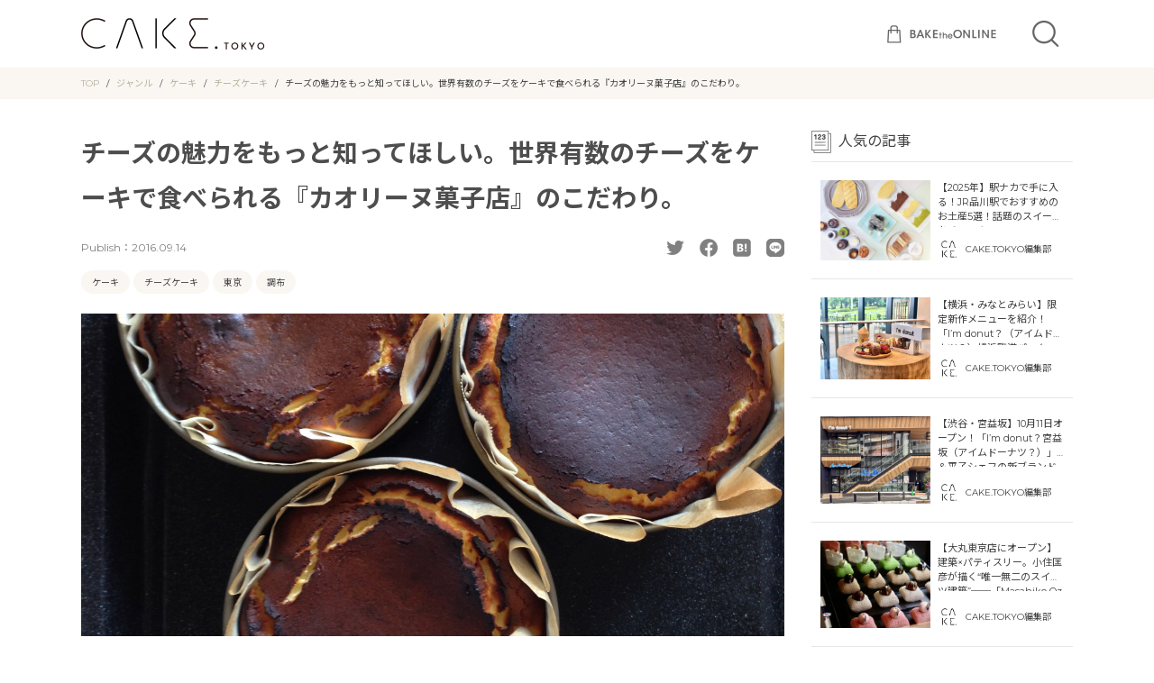

--- FILE ---
content_type: text/html; charset=UTF-8
request_url: https://cake.tokyo/11778
body_size: 248108
content:
<!DOCTYPE html>
<html>
<head>
<meta charset="UTF-8">
<meta name="viewport" content="width=device-width,initial-scale=1.0,minimum-scale=1.0">
<link rel="icon" href="https://cake.tokyo/wp-content/themes/cake.tokyo/img/favicon.ico">
<link rel="apple-touch-icon" href="https://cake.tokyo/wp-content/themes/cake.tokyo/img/apple-touch-icon.png" sizes="180x180">
<link rel="icon" type="image/png" href="https://cake.tokyo/wp-content/themes/cake.tokyo/img/android-touch-icon.png" sizes="192x192">
<link rel="preconnect" href="https://fonts.googleapis.com">
<link rel="preconnect" href="https://fonts.gstatic.com" crossorigin>
<link href="https://fonts.googleapis.com/css2?family=Montserrat:wght@400;700&family=Noto+Sans+JP:wght@400;700&display=swap" rel="stylesheet">
<link rel="stylesheet" type="text/css" href="https://cake.tokyo/wp-content/themes/cake.tokyo/css/reset.css">
<link rel="stylesheet" type="text/css" href="https://cake.tokyo/wp-content/themes/cake.tokyo/css/common.css?20230605">
<link rel="stylesheet" type="text/css" href="https://cake.tokyo/wp-content/themes/cake.tokyo/css/page.css?20230613">
<meta property="og:image" content="https://cake.tokyo/wp-content/uploads/2016/09/kaorinne_cover.jpg" />

		<!-- All in One SEO 4.3.8 - aioseo.com -->
		<title>チーズの魅力をもっと知ってほしい。世界有数のチーズをケーキで食べられる『カオリーヌ菓子店』のこだわり。 | CAKE.TOKYO (ケーキドットトーキョー)</title>
		<meta name="description" content="チーズの魅力をもっと知ってほしい。世界有数のチーズをケーキで食べられる『カオリーヌ菓子店』のこだわり。について特集しています。CAKE.TOKYO（ケーキドットトーキョー）とは、「おいしいには、ストーリーがある」をコンセプトに、おいしいスイーツが生まれるストーリーを丁寧に取材しているお菓子専門のウェブメディアで、お店やレシピを紹介しています。" />
		<meta name="robots" content="max-image-preview:large" />
		<link rel="canonical" href="https://cake.tokyo/11778" />
		<meta name="generator" content="All in One SEO (AIOSEO) 4.3.8" />
		<meta property="og:locale" content="ja_JP" />
		<meta property="og:site_name" content="CAKE.TOKYO (ケーキドットトーキョー) | CAKE.TOKYO（ケーキドットトーキョー）とは、「おいしいには、ストーリーがある」をコンセプトに、おいしいスイーツが生まれるストーリーを丁寧に取材しているお菓子専門のウェブメディアで、お店やレシピを紹介しています。実際にお店に足を運び【聞いて・食べて・撮る】ことでお店それぞれの個性やストーリーをまとめています。" />
		<meta property="og:type" content="article" />
		<meta property="og:title" content="チーズの魅力をもっと知ってほしい。世界有数のチーズをケーキで食べられる『カオリーヌ菓子店』のこだわり。 | CAKE.TOKYO (ケーキドットトーキョー)" />
		<meta property="og:description" content="チーズの魅力をもっと知ってほしい。世界有数のチーズをケーキで食べられる『カオリーヌ菓子店』のこだわり。について特集しています。CAKE.TOKYO（ケーキドットトーキョー）とは、「おいしいには、ストーリーがある」をコンセプトに、おいしいスイーツが生まれるストーリーを丁寧に取材しているお菓子専門のウェブメディアで、お店やレシピを紹介しています。" />
		<meta property="og:url" content="https://cake.tokyo/11778" />
		<meta property="article:published_time" content="2016-09-14T13:10:48+00:00" />
		<meta property="article:modified_time" content="2023-05-21T20:48:12+00:00" />
		<meta name="twitter:card" content="summary_large_image" />
		<meta name="twitter:title" content="チーズの魅力をもっと知ってほしい。世界有数のチーズをケーキで食べられる『カオリーヌ菓子店』のこだわり。 | CAKE.TOKYO (ケーキドットトーキョー)" />
		<meta name="twitter:description" content="チーズの魅力をもっと知ってほしい。世界有数のチーズをケーキで食べられる『カオリーヌ菓子店』のこだわり。について特集しています。CAKE.TOKYO（ケーキドットトーキョー）とは、「おいしいには、ストーリーがある」をコンセプトに、おいしいスイーツが生まれるストーリーを丁寧に取材しているお菓子専門のウェブメディアで、お店やレシピを紹介しています。" />
		<meta name="twitter:image" content="https://cake.tokyo/wp-content/uploads/2016/09/kaorinne_cover.jpg" />
		<script type="application/ld+json" class="aioseo-schema">
			{"@context":"https:\/\/schema.org","@graph":[{"@type":"BlogPosting","@id":"https:\/\/cake.tokyo\/11778#blogposting","name":"\u30c1\u30fc\u30ba\u306e\u9b45\u529b\u3092\u3082\u3063\u3068\u77e5\u3063\u3066\u307b\u3057\u3044\u3002\u4e16\u754c\u6709\u6570\u306e\u30c1\u30fc\u30ba\u3092\u30b1\u30fc\u30ad\u3067\u98df\u3079\u3089\u308c\u308b\u300e\u30ab\u30aa\u30ea\u30fc\u30cc\u83d3\u5b50\u5e97\u300f\u306e\u3053\u3060\u308f\u308a\u3002 | CAKE.TOKYO (\u30b1\u30fc\u30ad\u30c9\u30c3\u30c8\u30c8\u30fc\u30ad\u30e7\u30fc)","headline":"\u30c1\u30fc\u30ba\u306e\u9b45\u529b\u3092\u3082\u3063\u3068\u77e5\u3063\u3066\u307b\u3057\u3044\u3002\u4e16\u754c\u6709\u6570\u306e\u30c1\u30fc\u30ba\u3092\u30b1\u30fc\u30ad\u3067\u98df\u3079\u3089\u308c\u308b\u300e\u30ab\u30aa\u30ea\u30fc\u30cc\u83d3\u5b50\u5e97\u300f\u306e\u3053\u3060\u308f\u308a\u3002","author":{"@id":"https:\/\/cake.tokyo\/author\/bake_uchimura#author"},"publisher":{"@id":"https:\/\/cake.tokyo\/#organization"},"datePublished":"2016-09-14T13:10:48+09:00","dateModified":"2023-05-21T20:48:12+09:00","inLanguage":"ja","mainEntityOfPage":{"@id":"https:\/\/cake.tokyo\/11778#webpage"},"isPartOf":{"@id":"https:\/\/cake.tokyo\/11778#webpage"},"articleSection":"\u30b8\u30e3\u30f3\u30eb, \u30b1\u30fc\u30ad, \u30c1\u30fc\u30ba\u30b1\u30fc\u30ad, \u30a8\u30ea\u30a2, \u6771\u4eac, \u8abf\u5e03"},{"@type":"BreadcrumbList","@id":"https:\/\/cake.tokyo\/11778#breadcrumblist","itemListElement":[{"@type":"ListItem","@id":"https:\/\/cake.tokyo\/#listItem","position":1,"item":{"@type":"WebPage","@id":"https:\/\/cake.tokyo\/","name":"\u30db\u30fc\u30e0","description":"CAKE.TOKYO\uff08\u30b1\u30fc\u30ad\u30c9\u30c3\u30c8\u30c8\u30fc\u30ad\u30e7\u30fc\uff09\u3068\u306f\u3001\u300c\u304a\u3044\u3057\u3044\u306b\u306f\u3001\u30b9\u30c8\u30fc\u30ea\u30fc\u304c\u3042\u308b\u300d\u3092\u30b3\u30f3\u30bb\u30d7\u30c8\u306b\u3001\u304a\u3044\u3057\u3044\u30b9\u30a4\u30fc\u30c4\u304c\u751f\u307e\u308c\u308b\u30b9\u30c8\u30fc\u30ea\u30fc\u3092\u4e01\u5be7\u306b\u53d6\u6750\u3057\u3066\u3044\u308b\u304a\u83d3\u5b50\u5c02\u9580\u306e\u30a6\u30a7\u30d6\u30e1\u30c7\u30a3\u30a2\u3067\u3059\u3002","url":"https:\/\/cake.tokyo\/"}}]},{"@type":"Organization","@id":"https:\/\/cake.tokyo\/#organization","name":"BAKE","url":"https:\/\/cake.tokyo\/"},{"@type":"Person","@id":"https:\/\/cake.tokyo\/author\/bake_uchimura#author","url":"https:\/\/cake.tokyo\/author\/bake_uchimura","name":"\u5185\u6751BAKE","image":{"@type":"ImageObject","@id":"https:\/\/cake.tokyo\/11778#authorImage","url":"https:\/\/secure.gravatar.com\/avatar\/e4fa0e2da159e9555333976a6adfe8e8?s=96&d=mm&r=g","width":96,"height":96,"caption":"\u5185\u6751BAKE"}},{"@type":"WebPage","@id":"https:\/\/cake.tokyo\/11778#webpage","url":"https:\/\/cake.tokyo\/11778","name":"\u30c1\u30fc\u30ba\u306e\u9b45\u529b\u3092\u3082\u3063\u3068\u77e5\u3063\u3066\u307b\u3057\u3044\u3002\u4e16\u754c\u6709\u6570\u306e\u30c1\u30fc\u30ba\u3092\u30b1\u30fc\u30ad\u3067\u98df\u3079\u3089\u308c\u308b\u300e\u30ab\u30aa\u30ea\u30fc\u30cc\u83d3\u5b50\u5e97\u300f\u306e\u3053\u3060\u308f\u308a\u3002 | CAKE.TOKYO (\u30b1\u30fc\u30ad\u30c9\u30c3\u30c8\u30c8\u30fc\u30ad\u30e7\u30fc)","description":"\u30c1\u30fc\u30ba\u306e\u9b45\u529b\u3092\u3082\u3063\u3068\u77e5\u3063\u3066\u307b\u3057\u3044\u3002\u4e16\u754c\u6709\u6570\u306e\u30c1\u30fc\u30ba\u3092\u30b1\u30fc\u30ad\u3067\u98df\u3079\u3089\u308c\u308b\u300e\u30ab\u30aa\u30ea\u30fc\u30cc\u83d3\u5b50\u5e97\u300f\u306e\u3053\u3060\u308f\u308a\u3002\u306b\u3064\u3044\u3066\u7279\u96c6\u3057\u3066\u3044\u307e\u3059\u3002CAKE.TOKYO\uff08\u30b1\u30fc\u30ad\u30c9\u30c3\u30c8\u30c8\u30fc\u30ad\u30e7\u30fc\uff09\u3068\u306f\u3001\u300c\u304a\u3044\u3057\u3044\u306b\u306f\u3001\u30b9\u30c8\u30fc\u30ea\u30fc\u304c\u3042\u308b\u300d\u3092\u30b3\u30f3\u30bb\u30d7\u30c8\u306b\u3001\u304a\u3044\u3057\u3044\u30b9\u30a4\u30fc\u30c4\u304c\u751f\u307e\u308c\u308b\u30b9\u30c8\u30fc\u30ea\u30fc\u3092\u4e01\u5be7\u306b\u53d6\u6750\u3057\u3066\u3044\u308b\u304a\u83d3\u5b50\u5c02\u9580\u306e\u30a6\u30a7\u30d6\u30e1\u30c7\u30a3\u30a2\u3067\u3001\u304a\u5e97\u3084\u30ec\u30b7\u30d4\u3092\u7d39\u4ecb\u3057\u3066\u3044\u307e\u3059\u3002","inLanguage":"ja","isPartOf":{"@id":"https:\/\/cake.tokyo\/#website"},"breadcrumb":{"@id":"https:\/\/cake.tokyo\/11778#breadcrumblist"},"author":{"@id":"https:\/\/cake.tokyo\/author\/bake_uchimura#author"},"creator":{"@id":"https:\/\/cake.tokyo\/author\/bake_uchimura#author"},"datePublished":"2016-09-14T13:10:48+09:00","dateModified":"2023-05-21T20:48:12+09:00"},{"@type":"WebSite","@id":"https:\/\/cake.tokyo\/#website","url":"https:\/\/cake.tokyo\/","name":"new.cake.tokyo-dev","description":"CAKE.TOKYO\uff08\u30b1\u30fc\u30ad\u30c9\u30c3\u30c8\u30c8\u30fc\u30ad\u30e7\u30fc\uff09\u3068\u306f\u3001\u300c\u304a\u3044\u3057\u3044\u306b\u306f\u3001\u30b9\u30c8\u30fc\u30ea\u30fc\u304c\u3042\u308b\u300d\u3092\u30b3\u30f3\u30bb\u30d7\u30c8\u306b\u3001\u304a\u3044\u3057\u3044\u30b9\u30a4\u30fc\u30c4\u304c\u751f\u307e\u308c\u308b\u30b9\u30c8\u30fc\u30ea\u30fc\u3092\u4e01\u5be7\u306b\u53d6\u6750\u3057\u3066\u3044\u308b\u304a\u83d3\u5b50\u5c02\u9580\u306e\u30a6\u30a7\u30d6\u30e1\u30c7\u30a3\u30a2\u3067\u3001\u304a\u5e97\u3084\u30ec\u30b7\u30d4\u3092\u7d39\u4ecb\u3057\u3066\u3044\u307e\u3059\u3002\u5b9f\u969b\u306b\u304a\u5e97\u306b\u8db3\u3092\u904b\u3073\u3010\u805e\u3044\u3066\u30fb\u98df\u3079\u3066\u30fb\u64ae\u308b\u3011\u3053\u3068\u3067\u304a\u5e97\u305d\u308c\u305e\u308c\u306e\u500b\u6027\u3084\u30b9\u30c8\u30fc\u30ea\u30fc\u3092\u307e\u3068\u3081\u3066\u3044\u307e\u3059\u3002","inLanguage":"ja","publisher":{"@id":"https:\/\/cake.tokyo\/#organization"}}]}
		</script>
		<!-- All in One SEO -->

<script type="text/javascript">
window._wpemojiSettings = {"baseUrl":"https:\/\/s.w.org\/images\/core\/emoji\/14.0.0\/72x72\/","ext":".png","svgUrl":"https:\/\/s.w.org\/images\/core\/emoji\/14.0.0\/svg\/","svgExt":".svg","source":{"concatemoji":"https:\/\/cake.tokyo\/wp-includes\/js\/wp-emoji-release.min.js?ver=6.2.2"}};
/*! This file is auto-generated */
!function(e,a,t){var n,r,o,i=a.createElement("canvas"),p=i.getContext&&i.getContext("2d");function s(e,t){p.clearRect(0,0,i.width,i.height),p.fillText(e,0,0);e=i.toDataURL();return p.clearRect(0,0,i.width,i.height),p.fillText(t,0,0),e===i.toDataURL()}function c(e){var t=a.createElement("script");t.src=e,t.defer=t.type="text/javascript",a.getElementsByTagName("head")[0].appendChild(t)}for(o=Array("flag","emoji"),t.supports={everything:!0,everythingExceptFlag:!0},r=0;r<o.length;r++)t.supports[o[r]]=function(e){if(p&&p.fillText)switch(p.textBaseline="top",p.font="600 32px Arial",e){case"flag":return s("\ud83c\udff3\ufe0f\u200d\u26a7\ufe0f","\ud83c\udff3\ufe0f\u200b\u26a7\ufe0f")?!1:!s("\ud83c\uddfa\ud83c\uddf3","\ud83c\uddfa\u200b\ud83c\uddf3")&&!s("\ud83c\udff4\udb40\udc67\udb40\udc62\udb40\udc65\udb40\udc6e\udb40\udc67\udb40\udc7f","\ud83c\udff4\u200b\udb40\udc67\u200b\udb40\udc62\u200b\udb40\udc65\u200b\udb40\udc6e\u200b\udb40\udc67\u200b\udb40\udc7f");case"emoji":return!s("\ud83e\udef1\ud83c\udffb\u200d\ud83e\udef2\ud83c\udfff","\ud83e\udef1\ud83c\udffb\u200b\ud83e\udef2\ud83c\udfff")}return!1}(o[r]),t.supports.everything=t.supports.everything&&t.supports[o[r]],"flag"!==o[r]&&(t.supports.everythingExceptFlag=t.supports.everythingExceptFlag&&t.supports[o[r]]);t.supports.everythingExceptFlag=t.supports.everythingExceptFlag&&!t.supports.flag,t.DOMReady=!1,t.readyCallback=function(){t.DOMReady=!0},t.supports.everything||(n=function(){t.readyCallback()},a.addEventListener?(a.addEventListener("DOMContentLoaded",n,!1),e.addEventListener("load",n,!1)):(e.attachEvent("onload",n),a.attachEvent("onreadystatechange",function(){"complete"===a.readyState&&t.readyCallback()})),(e=t.source||{}).concatemoji?c(e.concatemoji):e.wpemoji&&e.twemoji&&(c(e.twemoji),c(e.wpemoji)))}(window,document,window._wpemojiSettings);
</script>
<style type="text/css">
img.wp-smiley,
img.emoji {
	display: inline !important;
	border: none !important;
	box-shadow: none !important;
	height: 1em !important;
	width: 1em !important;
	margin: 0 0.07em !important;
	vertical-align: -0.1em !important;
	background: none !important;
	padding: 0 !important;
}
</style>
	<link rel='stylesheet' id='sbi_styles-css' href='https://cake.tokyo/wp-content/plugins/instagram-feed/css/sbi-styles.min.css?ver=6.1.5' type='text/css' media='all' />
<link rel='stylesheet' id='wp-block-library-css' href='https://cake.tokyo/wp-includes/css/dist/block-library/style.min.css?ver=6.2.2' type='text/css' media='all' />
<link rel='stylesheet' id='classic-theme-styles-css' href='https://cake.tokyo/wp-includes/css/classic-themes.min.css?ver=6.2.2' type='text/css' media='all' />
<style id='global-styles-inline-css' type='text/css'>
body{--wp--preset--color--black: #000000;--wp--preset--color--cyan-bluish-gray: #abb8c3;--wp--preset--color--white: #ffffff;--wp--preset--color--pale-pink: #f78da7;--wp--preset--color--vivid-red: #cf2e2e;--wp--preset--color--luminous-vivid-orange: #ff6900;--wp--preset--color--luminous-vivid-amber: #fcb900;--wp--preset--color--light-green-cyan: #7bdcb5;--wp--preset--color--vivid-green-cyan: #00d084;--wp--preset--color--pale-cyan-blue: #8ed1fc;--wp--preset--color--vivid-cyan-blue: #0693e3;--wp--preset--color--vivid-purple: #9b51e0;--wp--preset--gradient--vivid-cyan-blue-to-vivid-purple: linear-gradient(135deg,rgba(6,147,227,1) 0%,rgb(155,81,224) 100%);--wp--preset--gradient--light-green-cyan-to-vivid-green-cyan: linear-gradient(135deg,rgb(122,220,180) 0%,rgb(0,208,130) 100%);--wp--preset--gradient--luminous-vivid-amber-to-luminous-vivid-orange: linear-gradient(135deg,rgba(252,185,0,1) 0%,rgba(255,105,0,1) 100%);--wp--preset--gradient--luminous-vivid-orange-to-vivid-red: linear-gradient(135deg,rgba(255,105,0,1) 0%,rgb(207,46,46) 100%);--wp--preset--gradient--very-light-gray-to-cyan-bluish-gray: linear-gradient(135deg,rgb(238,238,238) 0%,rgb(169,184,195) 100%);--wp--preset--gradient--cool-to-warm-spectrum: linear-gradient(135deg,rgb(74,234,220) 0%,rgb(151,120,209) 20%,rgb(207,42,186) 40%,rgb(238,44,130) 60%,rgb(251,105,98) 80%,rgb(254,248,76) 100%);--wp--preset--gradient--blush-light-purple: linear-gradient(135deg,rgb(255,206,236) 0%,rgb(152,150,240) 100%);--wp--preset--gradient--blush-bordeaux: linear-gradient(135deg,rgb(254,205,165) 0%,rgb(254,45,45) 50%,rgb(107,0,62) 100%);--wp--preset--gradient--luminous-dusk: linear-gradient(135deg,rgb(255,203,112) 0%,rgb(199,81,192) 50%,rgb(65,88,208) 100%);--wp--preset--gradient--pale-ocean: linear-gradient(135deg,rgb(255,245,203) 0%,rgb(182,227,212) 50%,rgb(51,167,181) 100%);--wp--preset--gradient--electric-grass: linear-gradient(135deg,rgb(202,248,128) 0%,rgb(113,206,126) 100%);--wp--preset--gradient--midnight: linear-gradient(135deg,rgb(2,3,129) 0%,rgb(40,116,252) 100%);--wp--preset--duotone--dark-grayscale: url('#wp-duotone-dark-grayscale');--wp--preset--duotone--grayscale: url('#wp-duotone-grayscale');--wp--preset--duotone--purple-yellow: url('#wp-duotone-purple-yellow');--wp--preset--duotone--blue-red: url('#wp-duotone-blue-red');--wp--preset--duotone--midnight: url('#wp-duotone-midnight');--wp--preset--duotone--magenta-yellow: url('#wp-duotone-magenta-yellow');--wp--preset--duotone--purple-green: url('#wp-duotone-purple-green');--wp--preset--duotone--blue-orange: url('#wp-duotone-blue-orange');--wp--preset--font-size--small: 13px;--wp--preset--font-size--medium: 20px;--wp--preset--font-size--large: 36px;--wp--preset--font-size--x-large: 42px;--wp--preset--spacing--20: 0.44rem;--wp--preset--spacing--30: 0.67rem;--wp--preset--spacing--40: 1rem;--wp--preset--spacing--50: 1.5rem;--wp--preset--spacing--60: 2.25rem;--wp--preset--spacing--70: 3.38rem;--wp--preset--spacing--80: 5.06rem;--wp--preset--shadow--natural: 6px 6px 9px rgba(0, 0, 0, 0.2);--wp--preset--shadow--deep: 12px 12px 50px rgba(0, 0, 0, 0.4);--wp--preset--shadow--sharp: 6px 6px 0px rgba(0, 0, 0, 0.2);--wp--preset--shadow--outlined: 6px 6px 0px -3px rgba(255, 255, 255, 1), 6px 6px rgba(0, 0, 0, 1);--wp--preset--shadow--crisp: 6px 6px 0px rgba(0, 0, 0, 1);}:where(.is-layout-flex){gap: 0.5em;}body .is-layout-flow > .alignleft{float: left;margin-inline-start: 0;margin-inline-end: 2em;}body .is-layout-flow > .alignright{float: right;margin-inline-start: 2em;margin-inline-end: 0;}body .is-layout-flow > .aligncenter{margin-left: auto !important;margin-right: auto !important;}body .is-layout-constrained > .alignleft{float: left;margin-inline-start: 0;margin-inline-end: 2em;}body .is-layout-constrained > .alignright{float: right;margin-inline-start: 2em;margin-inline-end: 0;}body .is-layout-constrained > .aligncenter{margin-left: auto !important;margin-right: auto !important;}body .is-layout-constrained > :where(:not(.alignleft):not(.alignright):not(.alignfull)){max-width: var(--wp--style--global--content-size);margin-left: auto !important;margin-right: auto !important;}body .is-layout-constrained > .alignwide{max-width: var(--wp--style--global--wide-size);}body .is-layout-flex{display: flex;}body .is-layout-flex{flex-wrap: wrap;align-items: center;}body .is-layout-flex > *{margin: 0;}:where(.wp-block-columns.is-layout-flex){gap: 2em;}.has-black-color{color: var(--wp--preset--color--black) !important;}.has-cyan-bluish-gray-color{color: var(--wp--preset--color--cyan-bluish-gray) !important;}.has-white-color{color: var(--wp--preset--color--white) !important;}.has-pale-pink-color{color: var(--wp--preset--color--pale-pink) !important;}.has-vivid-red-color{color: var(--wp--preset--color--vivid-red) !important;}.has-luminous-vivid-orange-color{color: var(--wp--preset--color--luminous-vivid-orange) !important;}.has-luminous-vivid-amber-color{color: var(--wp--preset--color--luminous-vivid-amber) !important;}.has-light-green-cyan-color{color: var(--wp--preset--color--light-green-cyan) !important;}.has-vivid-green-cyan-color{color: var(--wp--preset--color--vivid-green-cyan) !important;}.has-pale-cyan-blue-color{color: var(--wp--preset--color--pale-cyan-blue) !important;}.has-vivid-cyan-blue-color{color: var(--wp--preset--color--vivid-cyan-blue) !important;}.has-vivid-purple-color{color: var(--wp--preset--color--vivid-purple) !important;}.has-black-background-color{background-color: var(--wp--preset--color--black) !important;}.has-cyan-bluish-gray-background-color{background-color: var(--wp--preset--color--cyan-bluish-gray) !important;}.has-white-background-color{background-color: var(--wp--preset--color--white) !important;}.has-pale-pink-background-color{background-color: var(--wp--preset--color--pale-pink) !important;}.has-vivid-red-background-color{background-color: var(--wp--preset--color--vivid-red) !important;}.has-luminous-vivid-orange-background-color{background-color: var(--wp--preset--color--luminous-vivid-orange) !important;}.has-luminous-vivid-amber-background-color{background-color: var(--wp--preset--color--luminous-vivid-amber) !important;}.has-light-green-cyan-background-color{background-color: var(--wp--preset--color--light-green-cyan) !important;}.has-vivid-green-cyan-background-color{background-color: var(--wp--preset--color--vivid-green-cyan) !important;}.has-pale-cyan-blue-background-color{background-color: var(--wp--preset--color--pale-cyan-blue) !important;}.has-vivid-cyan-blue-background-color{background-color: var(--wp--preset--color--vivid-cyan-blue) !important;}.has-vivid-purple-background-color{background-color: var(--wp--preset--color--vivid-purple) !important;}.has-black-border-color{border-color: var(--wp--preset--color--black) !important;}.has-cyan-bluish-gray-border-color{border-color: var(--wp--preset--color--cyan-bluish-gray) !important;}.has-white-border-color{border-color: var(--wp--preset--color--white) !important;}.has-pale-pink-border-color{border-color: var(--wp--preset--color--pale-pink) !important;}.has-vivid-red-border-color{border-color: var(--wp--preset--color--vivid-red) !important;}.has-luminous-vivid-orange-border-color{border-color: var(--wp--preset--color--luminous-vivid-orange) !important;}.has-luminous-vivid-amber-border-color{border-color: var(--wp--preset--color--luminous-vivid-amber) !important;}.has-light-green-cyan-border-color{border-color: var(--wp--preset--color--light-green-cyan) !important;}.has-vivid-green-cyan-border-color{border-color: var(--wp--preset--color--vivid-green-cyan) !important;}.has-pale-cyan-blue-border-color{border-color: var(--wp--preset--color--pale-cyan-blue) !important;}.has-vivid-cyan-blue-border-color{border-color: var(--wp--preset--color--vivid-cyan-blue) !important;}.has-vivid-purple-border-color{border-color: var(--wp--preset--color--vivid-purple) !important;}.has-vivid-cyan-blue-to-vivid-purple-gradient-background{background: var(--wp--preset--gradient--vivid-cyan-blue-to-vivid-purple) !important;}.has-light-green-cyan-to-vivid-green-cyan-gradient-background{background: var(--wp--preset--gradient--light-green-cyan-to-vivid-green-cyan) !important;}.has-luminous-vivid-amber-to-luminous-vivid-orange-gradient-background{background: var(--wp--preset--gradient--luminous-vivid-amber-to-luminous-vivid-orange) !important;}.has-luminous-vivid-orange-to-vivid-red-gradient-background{background: var(--wp--preset--gradient--luminous-vivid-orange-to-vivid-red) !important;}.has-very-light-gray-to-cyan-bluish-gray-gradient-background{background: var(--wp--preset--gradient--very-light-gray-to-cyan-bluish-gray) !important;}.has-cool-to-warm-spectrum-gradient-background{background: var(--wp--preset--gradient--cool-to-warm-spectrum) !important;}.has-blush-light-purple-gradient-background{background: var(--wp--preset--gradient--blush-light-purple) !important;}.has-blush-bordeaux-gradient-background{background: var(--wp--preset--gradient--blush-bordeaux) !important;}.has-luminous-dusk-gradient-background{background: var(--wp--preset--gradient--luminous-dusk) !important;}.has-pale-ocean-gradient-background{background: var(--wp--preset--gradient--pale-ocean) !important;}.has-electric-grass-gradient-background{background: var(--wp--preset--gradient--electric-grass) !important;}.has-midnight-gradient-background{background: var(--wp--preset--gradient--midnight) !important;}.has-small-font-size{font-size: var(--wp--preset--font-size--small) !important;}.has-medium-font-size{font-size: var(--wp--preset--font-size--medium) !important;}.has-large-font-size{font-size: var(--wp--preset--font-size--large) !important;}.has-x-large-font-size{font-size: var(--wp--preset--font-size--x-large) !important;}
.wp-block-navigation a:where(:not(.wp-element-button)){color: inherit;}
:where(.wp-block-columns.is-layout-flex){gap: 2em;}
.wp-block-pullquote{font-size: 1.5em;line-height: 1.6;}
</style>
<link rel='stylesheet' id='contact-form-7-css' href='https://cake.tokyo/wp-content/plugins/contact-form-7/includes/css/styles.css?ver=5.7.6' type='text/css' media='all' />
<link rel='stylesheet' id='wordpress-popular-posts-css-css' href='https://cake.tokyo/wp-content/plugins/wordpress-popular-posts/assets/css/wpp.css?ver=6.1.1' type='text/css' media='all' />
<script type='application/json' id='wpp-json'>
{"sampling_active":1,"sampling_rate":1,"ajax_url":"https:\/\/cake.tokyo\/wp-json\/wordpress-popular-posts\/v1\/popular-posts","api_url":"https:\/\/cake.tokyo\/wp-json\/wordpress-popular-posts","ID":11778,"token":"4dcad2e5e6","lang":0,"debug":0}
</script>
<script type='text/javascript' src='https://cake.tokyo/wp-content/plugins/wordpress-popular-posts/assets/js/wpp.min.js?ver=6.1.1' id='wpp-js-js'></script>
<link rel="https://api.w.org/" href="https://cake.tokyo/wp-json/" /><link rel="alternate" type="application/json" href="https://cake.tokyo/wp-json/wp/v2/posts/11778" /><link rel="EditURI" type="application/rsd+xml" title="RSD" href="https://cake.tokyo/xmlrpc.php?rsd" />
<link rel="wlwmanifest" type="application/wlwmanifest+xml" href="https://cake.tokyo/wp-includes/wlwmanifest.xml" />
<meta name="generator" content="WordPress 6.2.2" />
<link rel='shortlink' href='https://cake.tokyo/?p=11778' />
<link rel="alternate" type="application/json+oembed" href="https://cake.tokyo/wp-json/oembed/1.0/embed?url=https%3A%2F%2Fcake.tokyo%2F11778" />
<link rel="alternate" type="text/xml+oembed" href="https://cake.tokyo/wp-json/oembed/1.0/embed?url=https%3A%2F%2Fcake.tokyo%2F11778&#038;format=xml" />
            <style id="wpp-loading-animation-styles">@-webkit-keyframes bgslide{from{background-position-x:0}to{background-position-x:-200%}}@keyframes bgslide{from{background-position-x:0}to{background-position-x:-200%}}.wpp-widget-placeholder,.wpp-widget-block-placeholder{margin:0 auto;width:60px;height:3px;background:#dd3737;background:linear-gradient(90deg,#dd3737 0%,#571313 10%,#dd3737 100%);background-size:200% auto;border-radius:3px;-webkit-animation:bgslide 1s infinite linear;animation:bgslide 1s infinite linear}</style>
            <style id="wpforms-css-vars-root">
				:root {
					--wpforms-field-border-radius: 3px;
--wpforms-field-background-color: #ffffff;
--wpforms-field-border-color: rgba( 0, 0, 0, 0.25 );
--wpforms-field-text-color: rgba( 0, 0, 0, 0.7 );
--wpforms-label-color: rgba( 0, 0, 0, 0.85 );
--wpforms-label-sublabel-color: rgba( 0, 0, 0, 0.55 );
--wpforms-label-error-color: #d63637;
--wpforms-button-border-radius: 3px;
--wpforms-button-background-color: #066aab;
--wpforms-button-text-color: #ffffff;
--wpforms-field-size-input-height: 43px;
--wpforms-field-size-input-spacing: 15px;
--wpforms-field-size-font-size: 16px;
--wpforms-field-size-line-height: 19px;
--wpforms-field-size-padding-h: 14px;
--wpforms-field-size-checkbox-size: 16px;
--wpforms-field-size-sublabel-spacing: 5px;
--wpforms-field-size-icon-size: 1;
--wpforms-label-size-font-size: 16px;
--wpforms-label-size-line-height: 19px;
--wpforms-label-size-sublabel-font-size: 14px;
--wpforms-label-size-sublabel-line-height: 17px;
--wpforms-button-size-font-size: 17px;
--wpforms-button-size-height: 41px;
--wpforms-button-size-padding-h: 15px;
--wpforms-button-size-margin-top: 10px;

				}
			</style><script src="https://cake.tokyo/wp-content/themes/cake.tokyo/js/jquery-3.6.3.min.js" type="text/javascript"></script>
<script src="https://cake.tokyo/wp-content/themes/cake.tokyo/js/common.js" type="text/javascript"></script>
<script src="https://cake.tokyo/wp-content/themes/cake.tokyo/js/top.js?20230605" type="text/javascript"></script>
<script src="https://cake.tokyo/wp-content/themes/cake.tokyo/js/search.js?20230605" type="text/javascript"></script>

<!-- Google Tag Manager -->
<script>(function(w,d,s,l,i){w[l]=w[l]||[];w[l].push({'gtm.start':
new Date().getTime(),event:'gtm.js'});var f=d.getElementsByTagName(s)[0],
j=d.createElement(s),dl=l!='dataLayer'?'&l='+l:'';j.async=true;j.src=
'https://www.googletagmanager.com/gtm.js?id='+i+dl;f.parentNode.insertBefore(j,f);
})(window,document,'script','dataLayer','GTM-P3Z2465');</script>
<!-- End Google Tag Manager -->
</head>

<body class="sub_page">

<!-- Google Tag Manager (noscript) -->
<noscript><iframe src="https://www.googletagmanager.com/ns.html?id=GTM-P3Z2465"
height="0" width="0" style="display:none;visibility:hidden"></iframe></noscript>
<!-- End Google Tag Manager (noscript) -->

<header>

<div class="inner">
    <div class="logo"><a href="/"><img src="https://cake.tokyo/wp-content/themes/cake.tokyo/img/logo.png" alt="CAKE.TOKYO"></a></div>

    
    <div class="shop"><a href="https://bake-the-online.com/?utm_source=cake_tokyo&utm_medium=referral&utm_content=header" target="_blank"><img src="https://cake.tokyo/wp-content/themes/cake.tokyo/img/shop.png" alt="BAKE the ONLINE" class="pc"><img src="https://cake.tokyo/wp-content/themes/cake.tokyo/img/shop_sp.png" alt="BAKE the ONLINE" class="sp"></a></div>
    
    <div class="search"><a href="javascript:void(0)" class="search_header_btn"><img src="https://cake.tokyo/wp-content/themes/cake.tokyo/img/search.png" alt="検索"></a></div>
    
    <div class="search_refine_close"><a href="javascript:void(0)" class="search_refine_close_btn"></a></div>
    
    <div class="overlay"></div>

        <div class="search_area search_header">
        <form id='feas-searchform-0' action='/' method='get'  >
            <div class="search_free">
                <input type='text' name='s_keyword_0' id='feas_0_0' value=''  placeholder="キーワードから探す" class="feas_0_0"  /><script>jQuery(".feas_0_0").focus( function() { jQuery(this).attr("placeholder",""); }).blur( function() {
                        jQuery(this).attr("placeholder", "キーワードから探す"); });</script>
            </div>
            <div class="search_ttl search_ttl1">ジャンル</div>
            <div class='depth1'>
                <label for='feas_search1_1_0_1_0' class='feas_clevel_01'>
                    <input id='feas_search1_1_0_1_0' type='checkbox' name='search_element_1[]' value='5' /><span>ジャンル</span>
                </label>

                <div class='depth2'>
                                            <div class="search_ttl search_ttl2">ケーキ</div>

                        <div id="child_category_box1_20" class='depth3'>

                            <div id="grandchild_category_box1_20">
                                                                <label for='feas_search1_20' class='feas_clevel_03'><input id='feas_search1_20' type='checkbox' name='search_element_1[]' value='20' /><span>すべてのケーキ</span></label>

                                                                    <label for='feas_search1_1740' class='feas_clevel_03'><input id='feas_search1_1740' type='checkbox' name='search_element_1[]' value='1740' /><span>サントノーレ</span></label>
                                                                    <label for='feas_search1_1303' class='feas_clevel_03'><input id='feas_search1_1303' type='checkbox' name='search_element_1[]' value='1303' /><span>バターサンド</span></label>
                                                                    <label for='feas_search1_960' class='feas_clevel_03'><input id='feas_search1_960' type='checkbox' name='search_element_1[]' value='960' /><span>ミルクレープ</span></label>
                                                                    <label for='feas_search1_932' class='feas_clevel_03'><input id='feas_search1_932' type='checkbox' name='search_element_1[]' value='932' /><span>ミルフィーユ</span></label>
                                                                    <label for='feas_search1_21' class='feas_clevel_03'><input id='feas_search1_21' type='checkbox' name='search_element_1[]' value='21' /><span>パンケーキ</span></label>
                                                                    <label for='feas_search1_24' class='feas_clevel_03'><input id='feas_search1_24' type='checkbox' name='search_element_1[]' value='24' /><span>シフォンケーキ</span></label>
                                                                    <label for='feas_search1_44' class='feas_clevel_03'><input id='feas_search1_44' type='checkbox' name='search_element_1[]' value='44' /><span>チーズケーキ</span></label>
                                                                    <label for='feas_search1_45' class='feas_clevel_03'><input id='feas_search1_45' type='checkbox' name='search_element_1[]' value='45' /><span>モンブラン</span></label>
                                                                    <label for='feas_search1_55' class='feas_clevel_03'><input id='feas_search1_55' type='checkbox' name='search_element_1[]' value='55' /><span>ガトーショコラ</span></label>
                                                                    <label for='feas_search1_56' class='feas_clevel_03'><input id='feas_search1_56' type='checkbox' name='search_element_1[]' value='56' /><span>パウンドケーキ</span></label>
                                                                    <label for='feas_search1_57' class='feas_clevel_03'><input id='feas_search1_57' type='checkbox' name='search_element_1[]' value='57' /><span>チョコレートケーキ</span></label>
                                                                    <label for='feas_search1_58' class='feas_clevel_03'><input id='feas_search1_58' type='checkbox' name='search_element_1[]' value='58' /><span>ロールケーキ</span></label>
                                                                    <label for='feas_search1_59' class='feas_clevel_03'><input id='feas_search1_59' type='checkbox' name='search_element_1[]' value='59' /><span>ショートケーキ</span></label>
                                                                    <label for='feas_search1_60' class='feas_clevel_03'><input id='feas_search1_60' type='checkbox' name='search_element_1[]' value='60' /><span>フォンダンショコラ</span></label>
                                                                    <label for='feas_search1_62' class='feas_clevel_03'><input id='feas_search1_62' type='checkbox' name='search_element_1[]' value='62' /><span>クグロフ</span></label>
                                                            </div>
                        </div>
                                            <div class="search_ttl search_ttl2">和菓子</div>

                        <div id="child_category_box1_25" class='depth3'>

                            <div id="grandchild_category_box1_25">
                                                                <label for='feas_search1_25' class='feas_clevel_03'><input id='feas_search1_25' type='checkbox' name='search_element_1[]' value='25' /><span>すべての和菓子</span></label>

                                                                    <label for='feas_search1_1596' class='feas_clevel_03'><input id='feas_search1_1596' type='checkbox' name='search_element_1[]' value='1596' /><span>蒸しパン</span></label>
                                                                    <label for='feas_search1_1338' class='feas_clevel_03'><input id='feas_search1_1338' type='checkbox' name='search_element_1[]' value='1338' /><span>羊羹</span></label>
                                                                    <label for='feas_search1_1111' class='feas_clevel_03'><input id='feas_search1_1111' type='checkbox' name='search_element_1[]' value='1111' /><span>もなか</span></label>
                                                                    <label for='feas_search1_921' class='feas_clevel_03'><input id='feas_search1_921' type='checkbox' name='search_element_1[]' value='921' /><span>水まんじゅう</span></label>
                                                                    <label for='feas_search1_654' class='feas_clevel_03'><input id='feas_search1_654' type='checkbox' name='search_element_1[]' value='654' /><span>焼き芋</span></label>
                                                                    <label for='feas_search1_27' class='feas_clevel_03'><input id='feas_search1_27' type='checkbox' name='search_element_1[]' value='27' /><span>わらびもち</span></label>
                                                                    <label for='feas_search1_26' class='feas_clevel_03'><input id='feas_search1_26' type='checkbox' name='search_element_1[]' value='26' /><span>たい焼き・大判焼・今川焼</span></label>
                                                                    <label for='feas_search1_74' class='feas_clevel_03'><input id='feas_search1_74' type='checkbox' name='search_element_1[]' value='74' /><span>団子</span></label>
                                                                    <label for='feas_search1_73' class='feas_clevel_03'><input id='feas_search1_73' type='checkbox' name='search_element_1[]' value='73' /><span>おはぎ</span></label>
                                                                    <label for='feas_search1_72' class='feas_clevel_03'><input id='feas_search1_72' type='checkbox' name='search_element_1[]' value='72' /><span>どら焼き</span></label>
                                                                    <label for='feas_search1_71' class='feas_clevel_03'><input id='feas_search1_71' type='checkbox' name='search_element_1[]' value='71' /><span>大福</span></label>
                                                                    <label for='feas_search1_70' class='feas_clevel_03'><input id='feas_search1_70' type='checkbox' name='search_element_1[]' value='70' /><span>ぜんざい</span></label>
                                                                    <label for='feas_search1_69' class='feas_clevel_03'><input id='feas_search1_69' type='checkbox' name='search_element_1[]' value='69' /><span>せんべい</span></label>
                                                                    <label for='feas_search1_68' class='feas_clevel_03'><input id='feas_search1_68' type='checkbox' name='search_element_1[]' value='68' /><span>ようかん</span></label>
                                                                    <label for='feas_search1_67' class='feas_clevel_03'><input id='feas_search1_67' type='checkbox' name='search_element_1[]' value='67' /><span>あんみつ</span></label>
                                                                    <label for='feas_search1_65' class='feas_clevel_03'><input id='feas_search1_65' type='checkbox' name='search_element_1[]' value='65' /><span>饅頭</span></label>
                                                            </div>
                        </div>
                                            <div class="search_ttl search_ttl2">焼き菓子</div>

                        <div id="child_category_box1_76" class='depth3'>

                            <div id="grandchild_category_box1_76">
                                                                <label for='feas_search1_76' class='feas_clevel_03'><input id='feas_search1_76' type='checkbox' name='search_element_1[]' value='76' /><span>すべての焼き菓子</span></label>

                                                                    <label for='feas_search1_1673' class='feas_clevel_03'><input id='feas_search1_1673' type='checkbox' name='search_element_1[]' value='1673' /><span>アップルパイ</span></label>
                                                                    <label for='feas_search1_1353' class='feas_clevel_03'><input id='feas_search1_1353' type='checkbox' name='search_element_1[]' value='1353' /><span>レーズンサンド</span></label>
                                                                    <label for='feas_search1_1169' class='feas_clevel_03'><input id='feas_search1_1169' type='checkbox' name='search_element_1[]' value='1169' /><span>シュトーレン</span></label>
                                                                    <label for='feas_search1_1121' class='feas_clevel_03'><input id='feas_search1_1121' type='checkbox' name='search_element_1[]' value='1121' /><span>ビスケット</span></label>
                                                                    <label for='feas_search1_1064' class='feas_clevel_03'><input id='feas_search1_1064' type='checkbox' name='search_element_1[]' value='1064' /><span>フラン</span></label>
                                                                    <label for='feas_search1_974' class='feas_clevel_03'><input id='feas_search1_974' type='checkbox' name='search_element_1[]' value='974' /><span>チュロス</span></label>
                                                                    <label for='feas_search1_844' class='feas_clevel_03'><input id='feas_search1_844' type='checkbox' name='search_element_1[]' value='844' /><span>キャロットケーキ</span></label>
                                                                    <label for='feas_search1_99' class='feas_clevel_03'><input id='feas_search1_99' type='checkbox' name='search_element_1[]' value='99' /><span>クレープ</span></label>
                                                                    <label for='feas_search1_98' class='feas_clevel_03'><input id='feas_search1_98' type='checkbox' name='search_element_1[]' value='98' /><span>カヌレ</span></label>
                                                                    <label for='feas_search1_97' class='feas_clevel_03'><input id='feas_search1_97' type='checkbox' name='search_element_1[]' value='97' /><span>ドーナツ</span></label>
                                                                    <label for='feas_search1_96' class='feas_clevel_03'><input id='feas_search1_96' type='checkbox' name='search_element_1[]' value='96' /><span>クッキー</span></label>
                                                                    <label for='feas_search1_95' class='feas_clevel_03'><input id='feas_search1_95' type='checkbox' name='search_element_1[]' value='95' /><span>マカロン</span></label>
                                                                    <label for='feas_search1_94' class='feas_clevel_03'><input id='feas_search1_94' type='checkbox' name='search_element_1[]' value='94' /><span>スイートポテト</span></label>
                                                                    <label for='feas_search1_93' class='feas_clevel_03'><input id='feas_search1_93' type='checkbox' name='search_element_1[]' value='93' /><span>スコーン</span></label>
                                                                    <label for='feas_search1_92' class='feas_clevel_03'><input id='feas_search1_92' type='checkbox' name='search_element_1[]' value='92' /><span>バウムクーヘン</span></label>
                                                                    <label for='feas_search1_91' class='feas_clevel_03'><input id='feas_search1_91' type='checkbox' name='search_element_1[]' value='91' /><span>シュークリーム</span></label>
                                                                    <label for='feas_search1_90' class='feas_clevel_03'><input id='feas_search1_90' type='checkbox' name='search_element_1[]' value='90' /><span>ポップコーン</span></label>
                                                                    <label for='feas_search1_89' class='feas_clevel_03'><input id='feas_search1_89' type='checkbox' name='search_element_1[]' value='89' /><span>マフィン</span></label>
                                                                    <label for='feas_search1_88' class='feas_clevel_03'><input id='feas_search1_88' type='checkbox' name='search_element_1[]' value='88' /><span>フィナンシェ</span></label>
                                                                    <label for='feas_search1_87' class='feas_clevel_03'><input id='feas_search1_87' type='checkbox' name='search_element_1[]' value='87' /><span>タルト</span></label>
                                                                    <label for='feas_search1_85' class='feas_clevel_03'><input id='feas_search1_85' type='checkbox' name='search_element_1[]' value='85' /><span>フロランタン</span></label>
                                                                    <label for='feas_search1_84' class='feas_clevel_03'><input id='feas_search1_84' type='checkbox' name='search_element_1[]' value='84' /><span>マドレーヌ</span></label>
                                                                    <label for='feas_search1_83' class='feas_clevel_03'><input id='feas_search1_83' type='checkbox' name='search_element_1[]' value='83' /><span>トフィー</span></label>
                                                                    <label for='feas_search1_82' class='feas_clevel_03'><input id='feas_search1_82' type='checkbox' name='search_element_1[]' value='82' /><span>パイ</span></label>
                                                                    <label for='feas_search1_81' class='feas_clevel_03'><input id='feas_search1_81' type='checkbox' name='search_element_1[]' value='81' /><span>エクレア</span></label>
                                                                    <label for='feas_search1_80' class='feas_clevel_03'><input id='feas_search1_80' type='checkbox' name='search_element_1[]' value='80' /><span>スフレ</span></label>
                                                                    <label for='feas_search1_78' class='feas_clevel_03'><input id='feas_search1_78' type='checkbox' name='search_element_1[]' value='78' /><span>クラフティ</span></label>
                                                                    <label for='feas_search1_77' class='feas_clevel_03'><input id='feas_search1_77' type='checkbox' name='search_element_1[]' value='77' /><span>ガトーバスク</span></label>
                                                            </div>
                        </div>
                                            <div class="search_ttl search_ttl2">チョコ</div>

                        <div id="child_category_box1_100" class='depth3'>

                            <div id="grandchild_category_box1_100">
                                                                <label for='feas_search1_100' class='feas_clevel_03'><input id='feas_search1_100' type='checkbox' name='search_element_1[]' value='100' /><span>すべてのチョコ</span></label>

                                                                    <label for='feas_search1_1750' class='feas_clevel_03'><input id='feas_search1_1750' type='checkbox' name='search_element_1[]' value='1750' /><span>プラリネ</span></label>
                                                                    <label for='feas_search1_101' class='feas_clevel_03'><input id='feas_search1_101' type='checkbox' name='search_element_1[]' value='101' /><span>チョコレート</span></label>
                                                                    <label for='feas_search1_103' class='feas_clevel_03'><input id='feas_search1_103' type='checkbox' name='search_element_1[]' value='103' /><span>トリュフ</span></label>
                                                            </div>
                        </div>
                                            <div class="search_ttl search_ttl2">アイス</div>

                        <div id="child_category_box1_106" class='depth3'>

                            <div id="grandchild_category_box1_106">
                                                                <label for='feas_search1_106' class='feas_clevel_03'><input id='feas_search1_106' type='checkbox' name='search_element_1[]' value='106' /><span>すべてのアイス</span></label>

                                                                    <label for='feas_search1_110' class='feas_clevel_03'><input id='feas_search1_110' type='checkbox' name='search_element_1[]' value='110' /><span>ソフトクリーム</span></label>
                                                                    <label for='feas_search1_109' class='feas_clevel_03'><input id='feas_search1_109' type='checkbox' name='search_element_1[]' value='109' /><span>パフェ</span></label>
                                                                    <label for='feas_search1_108' class='feas_clevel_03'><input id='feas_search1_108' type='checkbox' name='search_element_1[]' value='108' /><span>アイスクリーム・ジェラート</span></label>
                                                                    <label for='feas_search1_107' class='feas_clevel_03'><input id='feas_search1_107' type='checkbox' name='search_element_1[]' value='107' /><span>かき氷・シャーベット</span></label>
                                                            </div>
                        </div>
                                            <div class="search_ttl search_ttl2">ゼリー・プリン</div>

                        <div id="child_category_box1_111" class='depth3'>

                            <div id="grandchild_category_box1_111">
                                                                <label for='feas_search1_111' class='feas_clevel_03'><input id='feas_search1_111' type='checkbox' name='search_element_1[]' value='111' /><span>すべてのゼリー・プリン</span></label>

                                                                    <label for='feas_search1_728' class='feas_clevel_03'><input id='feas_search1_728' type='checkbox' name='search_element_1[]' value='728' /><span>パンナコッタ</span></label>
                                                                    <label for='feas_search1_1555' class='feas_clevel_03'><input id='feas_search1_1555' type='checkbox' name='search_element_1[]' value='1555' /><span>豆花</span></label>
                                                                    <label for='feas_search1_112' class='feas_clevel_03'><input id='feas_search1_112' type='checkbox' name='search_element_1[]' value='112' /><span>プリン・杏仁豆腐</span></label>
                                                                    <label for='feas_search1_113' class='feas_clevel_03'><input id='feas_search1_113' type='checkbox' name='search_element_1[]' value='113' /><span>ゼリー・ババロア</span></label>
                                                            </div>
                        </div>
                                            <div class="search_ttl search_ttl2">飴・キャンディー</div>

                        <div id="child_category_box1_116" class='depth3'>

                            <div id="grandchild_category_box1_116">
                                                                <label for='feas_search1_116' class='feas_clevel_03'><input id='feas_search1_116' type='checkbox' name='search_element_1[]' value='116' /><span>すべての飴・キャンディー</span></label>

                                                                    <label for='feas_search1_984' class='feas_clevel_03'><input id='feas_search1_984' type='checkbox' name='search_element_1[]' value='984' /><span>ギモーヴ・マシュマロ</span></label>
                                                                    <label for='feas_search1_118' class='feas_clevel_03'><input id='feas_search1_118' type='checkbox' name='search_element_1[]' value='118' /><span>ラムネ</span></label>
                                                                    <label for='feas_search1_119' class='feas_clevel_03'><input id='feas_search1_119' type='checkbox' name='search_element_1[]' value='119' /><span>金平糖</span></label>
                                                                    <label for='feas_search1_120' class='feas_clevel_03'><input id='feas_search1_120' type='checkbox' name='search_element_1[]' value='120' /><span>キャンディー</span></label>
                                                                    <label for='feas_search1_121' class='feas_clevel_03'><input id='feas_search1_121' type='checkbox' name='search_element_1[]' value='121' /><span>キャラメル</span></label>
                                                                    <label for='feas_search1_122' class='feas_clevel_03'><input id='feas_search1_122' type='checkbox' name='search_element_1[]' value='122' /><span>フルーツ飴</span></label>
                                                                    <label for='feas_search1_123' class='feas_clevel_03'><input id='feas_search1_123' type='checkbox' name='search_element_1[]' value='123' /><span>飴細工</span></label>
                                                            </div>
                        </div>
                                            <div class="search_ttl search_ttl2">パン</div>

                        <div id="child_category_box1_124" class='depth3'>

                            <div id="grandchild_category_box1_124">
                                                                <label for='feas_search1_124' class='feas_clevel_03'><input id='feas_search1_124' type='checkbox' name='search_element_1[]' value='124' /><span>すべてのパン</span></label>

                                                                    <label for='feas_search1_1164' class='feas_clevel_03'><input id='feas_search1_1164' type='checkbox' name='search_element_1[]' value='1164' /><span>シナモンロール</span></label>
                                                                    <label for='feas_search1_1518' class='feas_clevel_03'><input id='feas_search1_1518' type='checkbox' name='search_element_1[]' value='1518' /><span>ブリオッシュ</span></label>
                                                                    <label for='feas_search1_125' class='feas_clevel_03'><input id='feas_search1_125' type='checkbox' name='search_element_1[]' value='125' /><span>フレンチトースト</span></label>
                                                                    <label for='feas_search1_126' class='feas_clevel_03'><input id='feas_search1_126' type='checkbox' name='search_element_1[]' value='126' /><span>サンドイッチ</span></label>
                                                                    <label for='feas_search1_127' class='feas_clevel_03'><input id='feas_search1_127' type='checkbox' name='search_element_1[]' value='127' /><span>フルーツサンド</span></label>
                                                                    <label for='feas_search1_128' class='feas_clevel_03'><input id='feas_search1_128' type='checkbox' name='search_element_1[]' value='128' /><span>クロワッサン</span></label>
                                                                    <label for='feas_search1_131' class='feas_clevel_03'><input id='feas_search1_131' type='checkbox' name='search_element_1[]' value='131' /><span>クリームパン</span></label>
                                                                    <label for='feas_search1_132' class='feas_clevel_03'><input id='feas_search1_132' type='checkbox' name='search_element_1[]' value='132' /><span>ジャム</span></label>
                                                                    <label for='feas_search1_133' class='feas_clevel_03'><input id='feas_search1_133' type='checkbox' name='search_element_1[]' value='133' /><span>デニッシュ</span></label>
                                                                    <label for='feas_search1_134' class='feas_clevel_03'><input id='feas_search1_134' type='checkbox' name='search_element_1[]' value='134' /><span>ベーグル</span></label>
                                                            </div>
                        </div>
                                            <div class="search_ttl search_ttl2">ドリンク</div>

                        <div id="child_category_box1_135" class='depth3'>

                            <div id="grandchild_category_box1_135">
                                                                <label for='feas_search1_135' class='feas_clevel_03'><input id='feas_search1_135' type='checkbox' name='search_element_1[]' value='135' /><span>すべてのドリンク</span></label>

                                                                    <label for='feas_search1_658' class='feas_clevel_03'><input id='feas_search1_658' type='checkbox' name='search_element_1[]' value='658' /><span>甘酒</span></label>
                                                                    <label for='feas_search1_644' class='feas_clevel_03'><input id='feas_search1_644' type='checkbox' name='search_element_1[]' value='644' /><span>自家焙煎珈琲</span></label>
                                                                    <label for='feas_search1_619' class='feas_clevel_03'><input id='feas_search1_619' type='checkbox' name='search_element_1[]' value='619' /><span>コーヒー</span></label>
                                                                    <label for='feas_search1_136' class='feas_clevel_03'><input id='feas_search1_136' type='checkbox' name='search_element_1[]' value='136' /><span>コーヒー・エスプレッソ</span></label>
                                                                    <label for='feas_search1_138' class='feas_clevel_03'><input id='feas_search1_138' type='checkbox' name='search_element_1[]' value='138' /><span>紅茶</span></label>
                                                                    <label for='feas_search1_139' class='feas_clevel_03'><input id='feas_search1_139' type='checkbox' name='search_element_1[]' value='139' /><span>抹茶</span></label>
                                                                    <label for='feas_search1_140' class='feas_clevel_03'><input id='feas_search1_140' type='checkbox' name='search_element_1[]' value='140' /><span>牛乳</span></label>
                                                                    <label for='feas_search1_141' class='feas_clevel_03'><input id='feas_search1_141' type='checkbox' name='search_element_1[]' value='141' /><span>ココア</span></label>
                                                                    <label for='feas_search1_142' class='feas_clevel_03'><input id='feas_search1_142' type='checkbox' name='search_element_1[]' value='142' /><span>スムージー</span></label>
                                                                    <label for='feas_search1_143' class='feas_clevel_03'><input id='feas_search1_143' type='checkbox' name='search_element_1[]' value='143' /><span>ジュース</span></label>
                                                                    <label for='feas_search1_146' class='feas_clevel_03'><input id='feas_search1_146' type='checkbox' name='search_element_1[]' value='146' /><span>チャイ</span></label>
                                                                    <label for='feas_search1_148' class='feas_clevel_03'><input id='feas_search1_148' type='checkbox' name='search_element_1[]' value='148' /><span>コーラ</span></label>
                                                                    <label for='feas_search1_149' class='feas_clevel_03'><input id='feas_search1_149' type='checkbox' name='search_element_1[]' value='149' /><span>ハーブティー</span></label>
                                                                    <label for='feas_search1_153' class='feas_clevel_03'><input id='feas_search1_153' type='checkbox' name='search_element_1[]' value='153' /><span>烏龍茶</span></label>
                                                                    <label for='feas_search1_154' class='feas_clevel_03'><input id='feas_search1_154' type='checkbox' name='search_element_1[]' value='154' /><span>日本茶</span></label>
                                                                    <label for='feas_search1_156' class='feas_clevel_03'><input id='feas_search1_156' type='checkbox' name='search_element_1[]' value='156' /><span>ソーダ</span></label>
                                                            </div>
                        </div>
                                            <div class="search_ttl search_ttl2">食器</div>

                        <div id="child_category_box1_157" class='depth3'>

                            <div id="grandchild_category_box1_157">
                                                                <label for='feas_search1_157' class='feas_clevel_03'><input id='feas_search1_157' type='checkbox' name='search_element_1[]' value='157' /><span>すべての食器</span></label>

                                                                    <label for='feas_search1_159' class='feas_clevel_03'><input id='feas_search1_159' type='checkbox' name='search_element_1[]' value='159' /><span>プレート</span></label>
                                                            </div>
                        </div>
                                    </div>
            </div>

                        
            <div class="search_ttl search_ttl1">エリア</div>
            <div class='depth1'>
                <label for='feas_search1_1_1_1_0' class='feas_clevel_01'>
                    <input id='feas_search1_1_1_1_0' type='checkbox' name='search_element_1[]' value='29' /><span>エリア</span>
                </label>

                <div class='depth2'>
                                            <div class="search_ttl search_ttl2">東京</div>

                        <div id="child_category_box1_30" class='depth3'>

                            <div id="grandchild_category_box1_30">
                                                                <label for='feas_search1_30' class='feas_clevel_03'><input id='feas_search1_30' type='checkbox' name='search_element_1[]' value='30' /><span>すべての東京</span></label>

                                                                    <label for='feas_search1_975' class='feas_clevel_03'><input id='feas_search1_975' type='checkbox' name='search_element_1[]' value='975' /><span>新大久保</span></label>
                                                                    <label for='feas_search1_1299' class='feas_clevel_03'><input id='feas_search1_1299' type='checkbox' name='search_element_1[]' value='1299' /><span>勝どき</span></label>
                                                                    <label for='feas_search1_1213' class='feas_clevel_03'><input id='feas_search1_1213' type='checkbox' name='search_element_1[]' value='1213' /><span>世田谷代田</span></label>
                                                                    <label for='feas_search1_1207' class='feas_clevel_03'><input id='feas_search1_1207' type='checkbox' name='search_element_1[]' value='1207' /><span>東向島</span></label>
                                                                    <label for='feas_search1_1190' class='feas_clevel_03'><input id='feas_search1_1190' type='checkbox' name='search_element_1[]' value='1190' /><span>代々木八幡</span></label>
                                                                    <label for='feas_search1_1149' class='feas_clevel_03'><input id='feas_search1_1149' type='checkbox' name='search_element_1[]' value='1149' /><span>本郷</span></label>
                                                                    <label for='feas_search1_1108' class='feas_clevel_03'><input id='feas_search1_1108' type='checkbox' name='search_element_1[]' value='1108' /><span>芝公園</span></label>
                                                                    <label for='feas_search1_1073' class='feas_clevel_03'><input id='feas_search1_1073' type='checkbox' name='search_element_1[]' value='1073' /><span>麻布台ヒルズ</span></label>
                                                                    <label for='feas_search1_1056' class='feas_clevel_03'><input id='feas_search1_1056' type='checkbox' name='search_element_1[]' value='1056' /><span>豪徳寺</span></label>
                                                                    <label for='feas_search1_1027' class='feas_clevel_03'><input id='feas_search1_1027' type='checkbox' name='search_element_1[]' value='1027' /><span>武蔵小山</span></label>
                                                                    <label for='feas_search1_1018' class='feas_clevel_03'><input id='feas_search1_1018' type='checkbox' name='search_element_1[]' value='1018' /><span>駒沢大学</span></label>
                                                                    <label for='feas_search1_1012' class='feas_clevel_03'><input id='feas_search1_1012' type='checkbox' name='search_element_1[]' value='1012' /><span>池尻大橋</span></label>
                                                                    <label for='feas_search1_987' class='feas_clevel_03'><input id='feas_search1_987' type='checkbox' name='search_element_1[]' value='987' /><span>椎名町</span></label>
                                                                    <label for='feas_search1_1308' class='feas_clevel_03'><input id='feas_search1_1308' type='checkbox' name='search_element_1[]' value='1308' /><span>六本木</span></label>
                                                                    <label for='feas_search1_963' class='feas_clevel_03'><input id='feas_search1_963' type='checkbox' name='search_element_1[]' value='963' /><span>代々木公園</span></label>
                                                                    <label for='feas_search1_947' class='feas_clevel_03'><input id='feas_search1_947' type='checkbox' name='search_element_1[]' value='947' /><span>上野</span></label>
                                                                    <label for='feas_search1_909' class='feas_clevel_03'><input id='feas_search1_909' type='checkbox' name='search_element_1[]' value='909' /><span>根津</span></label>
                                                                    <label for='feas_search1_886' class='feas_clevel_03'><input id='feas_search1_886' type='checkbox' name='search_element_1[]' value='886' /><span>目白</span></label>
                                                                    <label for='feas_search1_839' class='feas_clevel_03'><input id='feas_search1_839' type='checkbox' name='search_element_1[]' value='839' /><span>国分寺</span></label>
                                                                    <label for='feas_search1_813' class='feas_clevel_03'><input id='feas_search1_813' type='checkbox' name='search_element_1[]' value='813' /><span>旗の台</span></label>
                                                                    <label for='feas_search1_769' class='feas_clevel_03'><input id='feas_search1_769' type='checkbox' name='search_element_1[]' value='769' /><span>羽田空港</span></label>
                                                                    <label for='feas_search1_759' class='feas_clevel_03'><input id='feas_search1_759' type='checkbox' name='search_element_1[]' value='759' /><span>錦糸町</span></label>
                                                                    <label for='feas_search1_726' class='feas_clevel_03'><input id='feas_search1_726' type='checkbox' name='search_element_1[]' value='726' /><span>不動前</span></label>
                                                                    <label for='feas_search1_707' class='feas_clevel_03'><input id='feas_search1_707' type='checkbox' name='search_element_1[]' value='707' /><span>東京駅</span></label>
                                                                    <label for='feas_search1_662' class='feas_clevel_03'><input id='feas_search1_662' type='checkbox' name='search_element_1[]' value='662' /><span>品川</span></label>
                                                                    <label for='feas_search1_1572' class='feas_clevel_03'><input id='feas_search1_1572' type='checkbox' name='search_element_1[]' value='1572' /><span>有楽町</span></label>
                                                                    <label for='feas_search1_1771' class='feas_clevel_03'><input id='feas_search1_1771' type='checkbox' name='search_element_1[]' value='1771' /><span>松原</span></label>
                                                                    <label for='feas_search1_1770' class='feas_clevel_03'><input id='feas_search1_1770' type='checkbox' name='search_element_1[]' value='1770' /><span>御成門</span></label>
                                                                    <label for='feas_search1_1732' class='feas_clevel_03'><input id='feas_search1_1732' type='checkbox' name='search_element_1[]' value='1732' /><span>茅場町</span></label>
                                                                    <label for='feas_search1_1716' class='feas_clevel_03'><input id='feas_search1_1716' type='checkbox' name='search_element_1[]' value='1716' /><span>中野</span></label>
                                                                    <label for='feas_search1_1713' class='feas_clevel_03'><input id='feas_search1_1713' type='checkbox' name='search_element_1[]' value='1713' /><span>日比谷</span></label>
                                                                    <label for='feas_search1_1644' class='feas_clevel_03'><input id='feas_search1_1644' type='checkbox' name='search_element_1[]' value='1644' /><span>祐天寺</span></label>
                                                                    <label for='feas_search1_1616' class='feas_clevel_03'><input id='feas_search1_1616' type='checkbox' name='search_element_1[]' value='1616' /><span>府中</span></label>
                                                                    <label for='feas_search1_1605' class='feas_clevel_03'><input id='feas_search1_1605' type='checkbox' name='search_element_1[]' value='1605' /><span>飯田橋</span></label>
                                                                    <label for='feas_search1_1601' class='feas_clevel_03'><input id='feas_search1_1601' type='checkbox' name='search_element_1[]' value='1601' /><span>赤坂見附</span></label>
                                                                    <label for='feas_search1_1585' class='feas_clevel_03'><input id='feas_search1_1585' type='checkbox' name='search_element_1[]' value='1585' /><span>桜新町</span></label>
                                                                    <label for='feas_search1_1577' class='feas_clevel_03'><input id='feas_search1_1577' type='checkbox' name='search_element_1[]' value='1577' /><span>豊洲</span></label>
                                                                    <label for='feas_search1_659' class='feas_clevel_03'><input id='feas_search1_659' type='checkbox' name='search_element_1[]' value='659' /><span>大門</span></label>
                                                                    <label for='feas_search1_1564' class='feas_clevel_03'><input id='feas_search1_1564' type='checkbox' name='search_element_1[]' value='1564' /><span>汐留</span></label>
                                                                    <label for='feas_search1_1544' class='feas_clevel_03'><input id='feas_search1_1544' type='checkbox' name='search_element_1[]' value='1544' /><span>下高井戸</span></label>
                                                                    <label for='feas_search1_1508' class='feas_clevel_03'><input id='feas_search1_1508' type='checkbox' name='search_element_1[]' value='1508' /><span>高輪ゲートウェイ</span></label>
                                                                    <label for='feas_search1_1472' class='feas_clevel_03'><input id='feas_search1_1472' type='checkbox' name='search_element_1[]' value='1472' /><span>檜原村</span></label>
                                                                    <label for='feas_search1_1470' class='feas_clevel_03'><input id='feas_search1_1470' type='checkbox' name='search_element_1[]' value='1470' /><span>蓮根</span></label>
                                                                    <label for='feas_search1_1441' class='feas_clevel_03'><input id='feas_search1_1441' type='checkbox' name='search_element_1[]' value='1441' /><span>久我山</span></label>
                                                                    <label for='feas_search1_1417' class='feas_clevel_03'><input id='feas_search1_1417' type='checkbox' name='search_element_1[]' value='1417' /><span>立川</span></label>
                                                                    <label for='feas_search1_1373' class='feas_clevel_03'><input id='feas_search1_1373' type='checkbox' name='search_element_1[]' value='1373' /><span>馬喰横山</span></label>
                                                                    <label for='feas_search1_1359' class='feas_clevel_03'><input id='feas_search1_1359' type='checkbox' name='search_element_1[]' value='1359' /><span>幡ヶ谷</span></label>
                                                                    <label for='feas_search1_1357' class='feas_clevel_03'><input id='feas_search1_1357' type='checkbox' name='search_element_1[]' value='1357' /><span>豊島園</span></label>
                                                                    <label for='feas_search1_1328' class='feas_clevel_03'><input id='feas_search1_1328' type='checkbox' name='search_element_1[]' value='1328' /><span>千川</span></label>
                                                                    <label for='feas_search1_599' class='feas_clevel_03'><input id='feas_search1_599' type='checkbox' name='search_element_1[]' value='599' /><span>千駄木</span></label>
                                                                    <label for='feas_search1_598' class='feas_clevel_03'><input id='feas_search1_598' type='checkbox' name='search_element_1[]' value='598' /><span>谷中</span></label>
                                                                    <label for='feas_search1_595' class='feas_clevel_03'><input id='feas_search1_595' type='checkbox' name='search_element_1[]' value='595' /><span>日本橋</span></label>
                                                                    <label for='feas_search1_172' class='feas_clevel_03'><input id='feas_search1_172' type='checkbox' name='search_element_1[]' value='172' /><span>渋谷</span></label>
                                                                    <label for='feas_search1_173' class='feas_clevel_03'><input id='feas_search1_173' type='checkbox' name='search_element_1[]' value='173' /><span>池袋</span></label>
                                                                    <label for='feas_search1_174' class='feas_clevel_03'><input id='feas_search1_174' type='checkbox' name='search_element_1[]' value='174' /><span>新宿</span></label>
                                                                    <label for='feas_search1_175' class='feas_clevel_03'><input id='feas_search1_175' type='checkbox' name='search_element_1[]' value='175' /><span>吉祥寺</span></label>
                                                                    <label for='feas_search1_176' class='feas_clevel_03'><input id='feas_search1_176' type='checkbox' name='search_element_1[]' value='176' /><span>浅草</span></label>
                                                                    <label for='feas_search1_177' class='feas_clevel_03'><input id='feas_search1_177' type='checkbox' name='search_element_1[]' value='177' /><span>中目黒</span></label>
                                                                    <label for='feas_search1_178' class='feas_clevel_03'><input id='feas_search1_178' type='checkbox' name='search_element_1[]' value='178' /><span>銀座</span></label>
                                                                    <label for='feas_search1_179' class='feas_clevel_03'><input id='feas_search1_179' type='checkbox' name='search_element_1[]' value='179' /><span>原宿</span></label>
                                                                    <label for='feas_search1_180' class='feas_clevel_03'><input id='feas_search1_180' type='checkbox' name='search_element_1[]' value='180' /><span>下北沢</span></label>
                                                                    <label for='feas_search1_181' class='feas_clevel_03'><input id='feas_search1_181' type='checkbox' name='search_element_1[]' value='181' /><span>表参道</span></label>
                                                                    <label for='feas_search1_182' class='feas_clevel_03'><input id='feas_search1_182' type='checkbox' name='search_element_1[]' value='182' /><span>新橋</span></label>
                                                                    <label for='feas_search1_183' class='feas_clevel_03'><input id='feas_search1_183' type='checkbox' name='search_element_1[]' value='183' /><span>二子玉川</span></label>
                                                                    <label for='feas_search1_184' class='feas_clevel_03'><input id='feas_search1_184' type='checkbox' name='search_element_1[]' value='184' /><span>自由が丘</span></label>
                                                                    <label for='feas_search1_185' class='feas_clevel_03'><input id='feas_search1_185' type='checkbox' name='search_element_1[]' value='185' /><span>三軒茶屋</span></label>
                                                                    <label for='feas_search1_186' class='feas_clevel_03'><input id='feas_search1_186' type='checkbox' name='search_element_1[]' value='186' /><span>恵比寿</span></label>
                                                                    <label for='feas_search1_187' class='feas_clevel_03'><input id='feas_search1_187' type='checkbox' name='search_element_1[]' value='187' /><span>御茶ノ水</span></label>
                                                                    <label for='feas_search1_188' class='feas_clevel_03'><input id='feas_search1_188' type='checkbox' name='search_element_1[]' value='188' /><span>学芸大学</span></label>
                                                                    <label for='feas_search1_189' class='feas_clevel_03'><input id='feas_search1_189' type='checkbox' name='search_element_1[]' value='189' /><span>赤坂</span></label>
                                                                    <label for='feas_search1_190' class='feas_clevel_03'><input id='feas_search1_190' type='checkbox' name='search_element_1[]' value='190' /><span>神楽坂</span></label>
                                                                    <label for='feas_search1_191' class='feas_clevel_03'><input id='feas_search1_191' type='checkbox' name='search_element_1[]' value='191' /><span>麻布十番</span></label>
                                                                    <label for='feas_search1_192' class='feas_clevel_03'><input id='feas_search1_192' type='checkbox' name='search_element_1[]' value='192' /><span>都立大学</span></label>
                                                                    <label for='feas_search1_193' class='feas_clevel_03'><input id='feas_search1_193' type='checkbox' name='search_element_1[]' value='193' /><span>代官山</span></label>
                                                                    <label for='feas_search1_194' class='feas_clevel_03'><input id='feas_search1_194' type='checkbox' name='search_element_1[]' value='194' /><span>神田</span></label>
                                                                    <label for='feas_search1_196' class='feas_clevel_03'><input id='feas_search1_196' type='checkbox' name='search_element_1[]' value='196' /><span>早稲田</span></label>
                                                                    <label for='feas_search1_197' class='feas_clevel_03'><input id='feas_search1_197' type='checkbox' name='search_element_1[]' value='197' /><span>西荻窪</span></label>
                                                                    <label for='feas_search1_198' class='feas_clevel_03'><input id='feas_search1_198' type='checkbox' name='search_element_1[]' value='198' /><span>外苑前</span></label>
                                                                    <label for='feas_search1_199' class='feas_clevel_03'><input id='feas_search1_199' type='checkbox' name='search_element_1[]' value='199' /><span>蔵前</span></label>
                                                                    <label for='feas_search1_200' class='feas_clevel_03'><input id='feas_search1_200' type='checkbox' name='search_element_1[]' value='200' /><span>白金高輪</span></label>
                                                                    <label for='feas_search1_201' class='feas_clevel_03'><input id='feas_search1_201' type='checkbox' name='search_element_1[]' value='201' /><span>白金</span></label>
                                                                    <label for='feas_search1_202' class='feas_clevel_03'><input id='feas_search1_202' type='checkbox' name='search_element_1[]' value='202' /><span>広尾</span></label>
                                                                    <label for='feas_search1_203' class='feas_clevel_03'><input id='feas_search1_203' type='checkbox' name='search_element_1[]' value='203' /><span>湯島</span></label>
                                                                    <label for='feas_search1_205' class='feas_clevel_03'><input id='feas_search1_205' type='checkbox' name='search_element_1[]' value='205' /><span>谷中・根津・千駄木</span></label>
                                                                    <label for='feas_search1_206' class='feas_clevel_03'><input id='feas_search1_206' type='checkbox' name='search_element_1[]' value='206' /><span>奥沢</span></label>
                                                                    <label for='feas_search1_207' class='feas_clevel_03'><input id='feas_search1_207' type='checkbox' name='search_element_1[]' value='207' /><span>富ヶ谷</span></label>
                                                                    <label for='feas_search1_208' class='feas_clevel_03'><input id='feas_search1_208' type='checkbox' name='search_element_1[]' value='208' /><span>浅草・押上</span></label>
                                                                    <label for='feas_search1_209' class='feas_clevel_03'><input id='feas_search1_209' type='checkbox' name='search_element_1[]' value='209' /><span>代々木</span></label>
                                                                    <label for='feas_search1_553' class='feas_clevel_03'><input id='feas_search1_553' type='checkbox' name='search_element_1[]' value='553' /><span>清澄白河</span></label>
                                                                    <label for='feas_search1_554' class='feas_clevel_03'><input id='feas_search1_554' type='checkbox' name='search_element_1[]' value='554' /><span>調布</span></label>
                                                                    <label for='feas_search1_555' class='feas_clevel_03'><input id='feas_search1_555' type='checkbox' name='search_element_1[]' value='555' /><span>目黒</span></label>
                                                                    <label for='feas_search1_556' class='feas_clevel_03'><input id='feas_search1_556' type='checkbox' name='search_element_1[]' value='556' /><span>丸の内</span></label>
                                                                    <label for='feas_search1_557' class='feas_clevel_03'><input id='feas_search1_557' type='checkbox' name='search_element_1[]' value='557' /><span>本郷三丁目</span></label>
                                                                    <label for='feas_search1_559' class='feas_clevel_03'><input id='feas_search1_559' type='checkbox' name='search_element_1[]' value='559' /><span>世田谷</span></label>
                                                                    <label for='feas_search1_560' class='feas_clevel_03'><input id='feas_search1_560' type='checkbox' name='search_element_1[]' value='560' /><span>板橋</span></label>
                                                                    <label for='feas_search1_561' class='feas_clevel_03'><input id='feas_search1_561' type='checkbox' name='search_element_1[]' value='561' /><span>神谷町</span></label>
                                                                    <label for='feas_search1_562' class='feas_clevel_03'><input id='feas_search1_562' type='checkbox' name='search_element_1[]' value='562' /><span>八王子</span></label>
                                                            </div>
                        </div>
                                            <div class="search_ttl search_ttl2">神奈川</div>

                        <div id="child_category_box1_34" class='depth3'>

                            <div id="grandchild_category_box1_34">
                                                                <label for='feas_search1_34' class='feas_clevel_03'><input id='feas_search1_34' type='checkbox' name='search_element_1[]' value='34' /><span>すべての神奈川</span></label>

                                                                    <label for='feas_search1_976' class='feas_clevel_03'><input id='feas_search1_976' type='checkbox' name='search_element_1[]' value='976' /><span>平塚</span></label>
                                                                    <label for='feas_search1_1722' class='feas_clevel_03'><input id='feas_search1_1722' type='checkbox' name='search_element_1[]' value='1722' /><span>横須賀</span></label>
                                                                    <label for='feas_search1_1457' class='feas_clevel_03'><input id='feas_search1_1457' type='checkbox' name='search_element_1[]' value='1457' /><span>藤沢</span></label>
                                                                    <label for='feas_search1_1432' class='feas_clevel_03'><input id='feas_search1_1432' type='checkbox' name='search_element_1[]' value='1432' /><span>橋本</span></label>
                                                                    <label for='feas_search1_1427' class='feas_clevel_03'><input id='feas_search1_1427' type='checkbox' name='search_element_1[]' value='1427' /><span>武蔵小杉</span></label>
                                                                    <label for='feas_search1_1201' class='feas_clevel_03'><input id='feas_search1_1201' type='checkbox' name='search_element_1[]' value='1201' /><span>大和</span></label>
                                                                    <label for='feas_search1_1171' class='feas_clevel_03'><input id='feas_search1_1171' type='checkbox' name='search_element_1[]' value='1171' /><span>茅ヶ崎</span></label>
                                                                    <label for='feas_search1_1156' class='feas_clevel_03'><input id='feas_search1_1156' type='checkbox' name='search_element_1[]' value='1156' /><span>小田原</span></label>
                                                                    <label for='feas_search1_998' class='feas_clevel_03'><input id='feas_search1_998' type='checkbox' name='search_element_1[]' value='998' /><span>大磯</span></label>
                                                                    <label for='feas_search1_922' class='feas_clevel_03'><input id='feas_search1_922' type='checkbox' name='search_element_1[]' value='922' /><span>東神奈川</span></label>
                                                                    <label for='feas_search1_824' class='feas_clevel_03'><input id='feas_search1_824' type='checkbox' name='search_element_1[]' value='824' /><span>桜木町</span></label>
                                                                    <label for='feas_search1_609' class='feas_clevel_03'><input id='feas_search1_609' type='checkbox' name='search_element_1[]' value='609' /><span>逗子・葉山</span></label>
                                                                    <label for='feas_search1_35' class='feas_clevel_03'><input id='feas_search1_35' type='checkbox' name='search_element_1[]' value='35' /><span>横浜</span></label>
                                                                    <label for='feas_search1_49' class='feas_clevel_03'><input id='feas_search1_49' type='checkbox' name='search_element_1[]' value='49' /><span>鎌倉</span></label>
                                                                    <label for='feas_search1_50' class='feas_clevel_03'><input id='feas_search1_50' type='checkbox' name='search_element_1[]' value='50' /><span>みなとみらい</span></label>
                                                                    <label for='feas_search1_563' class='feas_clevel_03'><input id='feas_search1_563' type='checkbox' name='search_element_1[]' value='563' /><span>箱根</span></label>
                                                                    <label for='feas_search1_564' class='feas_clevel_03'><input id='feas_search1_564' type='checkbox' name='search_element_1[]' value='564' /><span>川崎</span></label>
                                                            </div>
                        </div>
                                            <div class="search_ttl search_ttl2">大阪</div>

                        <div id="child_category_box1_51" class='depth3'>

                            <div id="grandchild_category_box1_51">
                                                                <label for='feas_search1_51' class='feas_clevel_03'><input id='feas_search1_51' type='checkbox' name='search_element_1[]' value='51' /><span>すべての大阪</span></label>

                                                                    <label for='feas_search1_656' class='feas_clevel_03'><input id='feas_search1_656' type='checkbox' name='search_element_1[]' value='656' /><span>豊中</span></label>
                                                                    <label for='feas_search1_854' class='feas_clevel_03'><input id='feas_search1_854' type='checkbox' name='search_element_1[]' value='854' /><span>西中島</span></label>
                                                                    <label for='feas_search1_1393' class='feas_clevel_03'><input id='feas_search1_1393' type='checkbox' name='search_element_1[]' value='1393' /><span>梅田</span></label>
                                                                    <label for='feas_search1_1507' class='feas_clevel_03'><input id='feas_search1_1507' type='checkbox' name='search_element_1[]' value='1507' /><span>肥後橋</span></label>
                                                                    <label for='feas_search1_1515' class='feas_clevel_03'><input id='feas_search1_1515' type='checkbox' name='search_element_1[]' value='1515' /><span>中津</span></label>
                                                                    <label for='feas_search1_1653' class='feas_clevel_03'><input id='feas_search1_1653' type='checkbox' name='search_element_1[]' value='1653' /><span>新大阪</span></label>
                                                                    <label for='feas_search1_52' class='feas_clevel_03'><input id='feas_search1_52' type='checkbox' name='search_element_1[]' value='52' /><span>高槻</span></label>
                                                            </div>
                        </div>
                                            <div class="search_ttl search_ttl2">京都</div>

                        <div id="child_category_box1_53" class='depth3'>

                            <div id="grandchild_category_box1_53">
                                                                <label for='feas_search1_53' class='feas_clevel_03'><input id='feas_search1_53' type='checkbox' name='search_element_1[]' value='53' /><span>すべての京都</span></label>

                                                                    <label for='feas_search1_926' class='feas_clevel_03'><input id='feas_search1_926' type='checkbox' name='search_element_1[]' value='926' /><span>清水五条</span></label>
                                                                    <label for='feas_search1_952' class='feas_clevel_03'><input id='feas_search1_952' type='checkbox' name='search_element_1[]' value='952' /><span>三条</span></label>
                                                                    <label for='feas_search1_1130' class='feas_clevel_03'><input id='feas_search1_1130' type='checkbox' name='search_element_1[]' value='1130' /><span>烏丸御池</span></label>
                                                                    <label for='feas_search1_1292' class='feas_clevel_03'><input id='feas_search1_1292' type='checkbox' name='search_element_1[]' value='1292' /><span>四条烏丸</span></label>
                                                                    <label for='feas_search1_1365' class='feas_clevel_03'><input id='feas_search1_1365' type='checkbox' name='search_element_1[]' value='1365' /><span>西本願寺</span></label>
                                                                    <label for='feas_search1_1369' class='feas_clevel_03'><input id='feas_search1_1369' type='checkbox' name='search_element_1[]' value='1369' /><span>西陣</span></label>
                                                                    <label for='feas_search1_1414' class='feas_clevel_03'><input id='feas_search1_1414' type='checkbox' name='search_element_1[]' value='1414' /><span>烏丸</span></label>
                                                                    <label for='feas_search1_1419' class='feas_clevel_03'><input id='feas_search1_1419' type='checkbox' name='search_element_1[]' value='1419' /><span>祇園</span></label>
                                                                    <label for='feas_search1_1449' class='feas_clevel_03'><input id='feas_search1_1449' type='checkbox' name='search_element_1[]' value='1449' /><span>四条</span></label>
                                                                    <label for='feas_search1_1660' class='feas_clevel_03'><input id='feas_search1_1660' type='checkbox' name='search_element_1[]' value='1660' /><span>二条</span></label>
                                                                    <label for='feas_search1_1676' class='feas_clevel_03'><input id='feas_search1_1676' type='checkbox' name='search_element_1[]' value='1676' /><span>河原町通</span></label>
                                                            </div>
                        </div>
                                            <div class="search_ttl search_ttl2">沖縄</div>

                        <div id="child_category_box1_54" class='depth3'>

                            <div id="grandchild_category_box1_54">
                                                                <label for='feas_search1_54' class='feas_clevel_03'><input id='feas_search1_54' type='checkbox' name='search_element_1[]' value='54' /><span>すべての沖縄</span></label>

                                                            </div>
                        </div>
                                            <div class="search_ttl search_ttl2">福岡</div>

                        <div id="child_category_box1_210" class='depth3'>

                            <div id="grandchild_category_box1_210">
                                                                <label for='feas_search1_210' class='feas_clevel_03'><input id='feas_search1_210' type='checkbox' name='search_element_1[]' value='210' /><span>すべての福岡</span></label>

                                                                    <label for='feas_search1_738' class='feas_clevel_03'><input id='feas_search1_738' type='checkbox' name='search_element_1[]' value='738' /><span>北九州</span></label>
                                                                    <label for='feas_search1_795' class='feas_clevel_03'><input id='feas_search1_795' type='checkbox' name='search_element_1[]' value='795' /><span>糸島</span></label>
                                                                    <label for='feas_search1_798' class='feas_clevel_03'><input id='feas_search1_798' type='checkbox' name='search_element_1[]' value='798' /><span>うきは</span></label>
                                                                    <label for='feas_search1_1336' class='feas_clevel_03'><input id='feas_search1_1336' type='checkbox' name='search_element_1[]' value='1336' /><span>小倉</span></label>
                                                            </div>
                        </div>
                                            <div class="search_ttl search_ttl2">鹿児島</div>

                        <div id="child_category_box1_211" class='depth3'>

                            <div id="grandchild_category_box1_211">
                                                                <label for='feas_search1_211' class='feas_clevel_03'><input id='feas_search1_211' type='checkbox' name='search_element_1[]' value='211' /><span>すべての鹿児島</span></label>

                                                            </div>
                        </div>
                                            <div class="search_ttl search_ttl2">兵庫</div>

                        <div id="child_category_box1_212" class='depth3'>

                            <div id="grandchild_category_box1_212">
                                                                <label for='feas_search1_212' class='feas_clevel_03'><input id='feas_search1_212' type='checkbox' name='search_element_1[]' value='212' /><span>すべての兵庫</span></label>

                                                                    <label for='feas_search1_1756' class='feas_clevel_03'><input id='feas_search1_1756' type='checkbox' name='search_element_1[]' value='1756' /><span>川西</span></label>
                                                                    <label for='feas_search1_213' class='feas_clevel_03'><input id='feas_search1_213' type='checkbox' name='search_element_1[]' value='213' /><span>神戸</span></label>
                                                            </div>
                        </div>
                                            <div class="search_ttl search_ttl2">岡山</div>

                        <div id="child_category_box1_214" class='depth3'>

                            <div id="grandchild_category_box1_214">
                                                                <label for='feas_search1_214' class='feas_clevel_03'><input id='feas_search1_214' type='checkbox' name='search_element_1[]' value='214' /><span>すべての岡山</span></label>

                                                                    <label for='feas_search1_1554' class='feas_clevel_03'><input id='feas_search1_1554' type='checkbox' name='search_element_1[]' value='1554' /><span>柳川</span></label>
                                                                    <label for='feas_search1_1699' class='feas_clevel_03'><input id='feas_search1_1699' type='checkbox' name='search_element_1[]' value='1699' /><span>倉敷</span></label>
                                                            </div>
                        </div>
                                            <div class="search_ttl search_ttl2">奈良</div>

                        <div id="child_category_box1_215" class='depth3'>

                            <div id="grandchild_category_box1_215">
                                                                <label for='feas_search1_215' class='feas_clevel_03'><input id='feas_search1_215' type='checkbox' name='search_element_1[]' value='215' /><span>すべての奈良</span></label>

                                                            </div>
                        </div>
                                            <div class="search_ttl search_ttl2">滋賀</div>

                        <div id="child_category_box1_216" class='depth3'>

                            <div id="grandchild_category_box1_216">
                                                                <label for='feas_search1_216' class='feas_clevel_03'><input id='feas_search1_216' type='checkbox' name='search_element_1[]' value='216' /><span>すべての滋賀</span></label>

                                                                    <label for='feas_search1_1262' class='feas_clevel_03'><input id='feas_search1_1262' type='checkbox' name='search_element_1[]' value='1262' /><span>長浜</span></label>
                                                                    <label for='feas_search1_1797' class='feas_clevel_03'><input id='feas_search1_1797' type='checkbox' name='search_element_1[]' value='1797' /><span>草津</span></label>
                                                            </div>
                        </div>
                                            <div class="search_ttl search_ttl2">宮崎</div>

                        <div id="child_category_box1_218" class='depth3'>

                            <div id="grandchild_category_box1_218">
                                                                <label for='feas_search1_218' class='feas_clevel_03'><input id='feas_search1_218' type='checkbox' name='search_element_1[]' value='218' /><span>すべての宮崎</span></label>

                                                            </div>
                        </div>
                                            <div class="search_ttl search_ttl2">北海道</div>

                        <div id="child_category_box1_565" class='depth3'>

                            <div id="grandchild_category_box1_565">
                                                                <label for='feas_search1_565' class='feas_clevel_03'><input id='feas_search1_565' type='checkbox' name='search_element_1[]' value='565' /><span>すべての北海道</span></label>

                                                                    <label for='feas_search1_566' class='feas_clevel_03'><input id='feas_search1_566' type='checkbox' name='search_element_1[]' value='566' /><span>札幌</span></label>
                                                            </div>
                        </div>
                                            <div class="search_ttl search_ttl2">栃木</div>

                        <div id="child_category_box1_567" class='depth3'>

                            <div id="grandchild_category_box1_567">
                                                                <label for='feas_search1_567' class='feas_clevel_03'><input id='feas_search1_567' type='checkbox' name='search_element_1[]' value='567' /><span>すべての栃木</span></label>

                                                                    <label for='feas_search1_645' class='feas_clevel_03'><input id='feas_search1_645' type='checkbox' name='search_element_1[]' value='645' /><span>日光</span></label>
                                                                    <label for='feas_search1_1551' class='feas_clevel_03'><input id='feas_search1_1551' type='checkbox' name='search_element_1[]' value='1551' /><span>宇都宮</span></label>
                                                            </div>
                        </div>
                                            <div class="search_ttl search_ttl2">茨城</div>

                        <div id="child_category_box1_568" class='depth3'>

                            <div id="grandchild_category_box1_568">
                                                                <label for='feas_search1_568' class='feas_clevel_03'><input id='feas_search1_568' type='checkbox' name='search_element_1[]' value='568' /><span>すべての茨城</span></label>

                                                            </div>
                        </div>
                                            <div class="search_ttl search_ttl2">長野</div>

                        <div id="child_category_box1_569" class='depth3'>

                            <div id="grandchild_category_box1_569">
                                                                <label for='feas_search1_569' class='feas_clevel_03'><input id='feas_search1_569' type='checkbox' name='search_element_1[]' value='569' /><span>すべての長野</span></label>

                                                            </div>
                        </div>
                                            <div class="search_ttl search_ttl2">海外</div>

                        <div id="child_category_box1_219" class='depth3'>

                            <div id="grandchild_category_box1_219">
                                                                <label for='feas_search1_219' class='feas_clevel_03'><input id='feas_search1_219' type='checkbox' name='search_element_1[]' value='219' /><span>すべての海外</span></label>

                                                                    <label for='feas_search1_221' class='feas_clevel_03'><input id='feas_search1_221' type='checkbox' name='search_element_1[]' value='221' /><span>アメリカ</span></label>
                                                                    <label for='feas_search1_222' class='feas_clevel_03'><input id='feas_search1_222' type='checkbox' name='search_element_1[]' value='222' /><span>台湾</span></label>
                                                                    <label for='feas_search1_570' class='feas_clevel_03'><input id='feas_search1_570' type='checkbox' name='search_element_1[]' value='570' /><span>オランダ</span></label>
                                                                    <label for='feas_search1_571' class='feas_clevel_03'><input id='feas_search1_571' type='checkbox' name='search_element_1[]' value='571' /><span>オーストラリア</span></label>
                                                                    <label for='feas_search1_572' class='feas_clevel_03'><input id='feas_search1_572' type='checkbox' name='search_element_1[]' value='572' /><span>ポルトガル</span></label>
                                                            </div>
                        </div>
                                    </div>
            </div>
            
                        
            <div class="search_ttl search_ttl1">シーン</div>
            <div class='depth1'>
                <label for='feas_search1_1_1_1_1' class='feas_clevel_01'>
                    <input id='feas_search1_1_1_1_1' type='checkbox' name='search_element_1[]' value='41' /><span>シーン</span>
                </label>

                <div class='depth2'>
                                            <div class="search_ttl search_ttl2">カフェ</div>

                        <div id="child_category_box1_622" class='depth3'>

                            <div id="grandchild_category_box1_622">
                                                                <label for='feas_search1_622' class='feas_clevel_03'><input id='feas_search1_622' type='checkbox' name='search_element_1[]' value='622' /><span>すべてのカフェ</span></label>

                                                                    <label for='feas_search1_982' class='feas_clevel_03'><input id='feas_search1_982' type='checkbox' name='search_element_1[]' value='982' /><span>ベーカリーカフェ</span></label>
                                                                    <label for='feas_search1_1072' class='feas_clevel_03'><input id='feas_search1_1072' type='checkbox' name='search_element_1[]' value='1072' /><span>カフェサロン</span></label>
                                                                    <label for='feas_search1_1234' class='feas_clevel_03'><input id='feas_search1_1234' type='checkbox' name='search_element_1[]' value='1234' /><span>カフェダイニング</span></label>
                                                                    <label for='feas_search1_1377' class='feas_clevel_03'><input id='feas_search1_1377' type='checkbox' name='search_element_1[]' value='1377' /><span>カフェ＆バー</span></label>
                                                                    <label for='feas_search1_1603' class='feas_clevel_03'><input id='feas_search1_1603' type='checkbox' name='search_element_1[]' value='1603' /><span>古民家カフェ</span></label>
                                                                    <label for='feas_search1_1806' class='feas_clevel_03'><input id='feas_search1_1806' type='checkbox' name='search_element_1[]' value='1806' /><span>喫茶店</span></label>
                                                            </div>
                        </div>
                                            <div class="search_ttl search_ttl2">アフタヌーンティー</div>

                        <div id="child_category_box1_661" class='depth3'>

                            <div id="grandchild_category_box1_661">
                                                                <label for='feas_search1_661' class='feas_clevel_03'><input id='feas_search1_661' type='checkbox' name='search_element_1[]' value='661' /><span>すべてのアフタヌーンティー</span></label>

                                                            </div>
                        </div>
                                            <div class="search_ttl search_ttl2">食べ歩き</div>

                        <div id="child_category_box1_910" class='depth3'>

                            <div id="grandchild_category_box1_910">
                                                                <label for='feas_search1_910' class='feas_clevel_03'><input id='feas_search1_910' type='checkbox' name='search_element_1[]' value='910' /><span>すべての食べ歩き</span></label>

                                                            </div>
                        </div>
                                            <div class="search_ttl search_ttl2">モーニング</div>

                        <div id="child_category_box1_923" class='depth3'>

                            <div id="grandchild_category_box1_923">
                                                                <label for='feas_search1_923' class='feas_clevel_03'><input id='feas_search1_923' type='checkbox' name='search_element_1[]' value='923' /><span>すべてのモーニング</span></label>

                                                            </div>
                        </div>
                                            <div class="search_ttl search_ttl2">おやつ</div>

                        <div id="child_category_box1_969" class='depth3'>

                            <div id="grandchild_category_box1_969">
                                                                <label for='feas_search1_969' class='feas_clevel_03'><input id='feas_search1_969' type='checkbox' name='search_element_1[]' value='969' /><span>すべてのおやつ</span></label>

                                                                    <label for='feas_search1_1060' class='feas_clevel_03'><input id='feas_search1_1060' type='checkbox' name='search_element_1[]' value='1060' /><span>お取り寄せ</span></label>
                                                            </div>
                        </div>
                                            <div class="search_ttl search_ttl2">テイクアウト</div>

                        <div id="child_category_box1_1440" class='depth3'>

                            <div id="grandchild_category_box1_1440">
                                                                <label for='feas_search1_1440' class='feas_clevel_03'><input id='feas_search1_1440' type='checkbox' name='search_element_1[]' value='1440' /><span>すべてのテイクアウト</span></label>

                                                                    <label for='feas_search1_1477' class='feas_clevel_03'><input id='feas_search1_1477' type='checkbox' name='search_element_1[]' value='1477' /><span>ベーカリー・ブーランジェリー</span></label>
                                                            </div>
                        </div>
                                            <div class="search_ttl search_ttl2">ギフト・プレゼント</div>

                        <div id="child_category_box1_42" class='depth3'>

                            <div id="grandchild_category_box1_42">
                                                                <label for='feas_search1_42' class='feas_clevel_03'><input id='feas_search1_42' type='checkbox' name='search_element_1[]' value='42' /><span>すべてのギフト・プレゼント</span></label>

                                                                    <label for='feas_search1_226' class='feas_clevel_03'><input id='feas_search1_226' type='checkbox' name='search_element_1[]' value='226' /><span>クリスマス</span></label>
                                                                    <label for='feas_search1_227' class='feas_clevel_03'><input id='feas_search1_227' type='checkbox' name='search_element_1[]' value='227' /><span>バレンタイン</span></label>
                                                                    <label for='feas_search1_229' class='feas_clevel_03'><input id='feas_search1_229' type='checkbox' name='search_element_1[]' value='229' /><span>誕生日</span></label>
                                                                    <label for='feas_search1_230' class='feas_clevel_03'><input id='feas_search1_230' type='checkbox' name='search_element_1[]' value='230' /><span>お年賀・お年始</span></label>
                                                                    <label for='feas_search1_231' class='feas_clevel_03'><input id='feas_search1_231' type='checkbox' name='search_element_1[]' value='231' /><span>お中元・暑中見舞い・残暑見舞い</span></label>
                                                                    <label for='feas_search1_232' class='feas_clevel_03'><input id='feas_search1_232' type='checkbox' name='search_element_1[]' value='232' /><span>内祝い・お返し</span></label>
                                                                    <label for='feas_search1_233' class='feas_clevel_03'><input id='feas_search1_233' type='checkbox' name='search_element_1[]' value='233' /><span>お祝い</span></label>
                                                                    <label for='feas_search1_234' class='feas_clevel_03'><input id='feas_search1_234' type='checkbox' name='search_element_1[]' value='234' /><span>ご褒美</span></label>
                                                            </div>
                        </div>
                                            <div class="search_ttl search_ttl2">手土産</div>

                        <div id="child_category_box1_237" class='depth3'>

                            <div id="grandchild_category_box1_237">
                                                                <label for='feas_search1_237' class='feas_clevel_03'><input id='feas_search1_237' type='checkbox' name='search_element_1[]' value='237' /><span>すべての手土産</span></label>

                                                                    <label for='feas_search1_238' class='feas_clevel_03'><input id='feas_search1_238' type='checkbox' name='search_element_1[]' value='238' /><span>ホームパーティー</span></label>
                                                                    <label for='feas_search1_239' class='feas_clevel_03'><input id='feas_search1_239' type='checkbox' name='search_element_1[]' value='239' /><span>接待・取引先</span></label>
                                                                    <label for='feas_search1_240' class='feas_clevel_03'><input id='feas_search1_240' type='checkbox' name='search_element_1[]' value='240' /><span>テイクアウト</span></label>
                                                                    <label for='feas_search1_241' class='feas_clevel_03'><input id='feas_search1_241' type='checkbox' name='search_element_1[]' value='241' /><span>訪問</span></label>
                                                                    <label for='feas_search1_242' class='feas_clevel_03'><input id='feas_search1_242' type='checkbox' name='search_element_1[]' value='242' /><span>差し入れ</span></label>
                                                                    <label for='feas_search1_243' class='feas_clevel_03'><input id='feas_search1_243' type='checkbox' name='search_element_1[]' value='243' /><span>顔合わせ・挨拶</span></label>
                                                                    <label for='feas_search1_244' class='feas_clevel_03'><input id='feas_search1_244' type='checkbox' name='search_element_1[]' value='244' /><span>帰省土産</span></label>
                                                                    <label for='feas_search1_245' class='feas_clevel_03'><input id='feas_search1_245' type='checkbox' name='search_element_1[]' value='245' /><span>旅行土産</span></label>
                                                            </div>
                        </div>
                                            <div class="search_ttl search_ttl2">イベント</div>

                        <div id="child_category_box1_551" class='depth3'>

                            <div id="grandchild_category_box1_551">
                                                                <label for='feas_search1_551' class='feas_clevel_03'><input id='feas_search1_551' type='checkbox' name='search_element_1[]' value='551' /><span>すべてのイベント</span></label>

                                                                    <label for='feas_search1_638' class='feas_clevel_03'><input id='feas_search1_638' type='checkbox' name='search_element_1[]' value='638' /><span>七五三</span></label>
                                                                    <label for='feas_search1_1129' class='feas_clevel_03'><input id='feas_search1_1129' type='checkbox' name='search_element_1[]' value='1129' /><span>体験レポート</span></label>
                                                                    <label for='feas_search1_1769' class='feas_clevel_03'><input id='feas_search1_1769' type='checkbox' name='search_element_1[]' value='1769' /><span>クリスマス</span></label>
                                                                    <label for='feas_search1_552' class='feas_clevel_03'><input id='feas_search1_552' type='checkbox' name='search_element_1[]' value='552' /><span>ハロウィン</span></label>
                                                            </div>
                        </div>
                                    </div>
            </div>
            
            <div class="search_ttl search_ttl1 goto_writerlist"><a href="/writers">ライター一覧</a></div>
            
            
            
            <div class="search_submit">
                <input type='reset' value='すべてクリア' />
                <input type='submit' name='searchbutton' id='feas-submit-button-0' class='feas-submit-button' value='この条件で絞り込み' />
            </div>
            <input type='hidden' name='csp' value='search_add' />
            <input type='hidden' name='feadvns_max_line_0' value='3' />
            <input type='hidden' name='fe_form_no' value='0' />
        </form>
    </div>

    
    <div class="search_area search_refine">
    <p>現在の検索条件</p>
                <form id='feas-searchform-3' action='/' method='get'  >
            <div id="category_txt">
                                            </div>
            
            <p>▼さらに絞り込む▼</p>

            <div class="search_free">
                <input type='text' name='s_keyword_0' id='feas_1_0' value=''  placeholder="キーワードから探す" class="feas_0_0" /><script>jQuery(".feas_0_0").focus( function() { jQuery(this).attr("placeholder",""); }).blur( function() {
                        jQuery(this).attr("placeholder", "キーワードから探す"); });</script>
            </div>

            <div class="search_ttl search_ttl1">ジャンル</div>
            <div class='depth1'>
                <label for='feas_1_1_0' class='feas_clevel_01'>
                    <input id='feas_1_1_0' type='checkbox' name='search_element_2[]' value='5'  data-name="ジャンル"/><span>ジャンル</span></label>
                <div class='depth2'>
                                            <div class="search_ttl search_ttl2">ケーキ</div>

                        <div id="child_category_box_20" class='depth3'>
                            <div id="grandchild_category_box_20">
                                                                <label for='feas_20' class='feas_clevel_03'><input id='feas_20' type='checkbox' name='search_element_2[]' value='20' data-name="ケーキ" /><span>ケーキ</span></label>

                                                                    <label for='feas_1740' class='feas_clevel_03'><input id='feas_1740' type='checkbox' name='search_element_2[]' value='1740' data-name="サントノーレ" /><span>サントノーレ</span></label>
                                                                    <label for='feas_1303' class='feas_clevel_03'><input id='feas_1303' type='checkbox' name='search_element_2[]' value='1303' data-name="バターサンド" /><span>バターサンド</span></label>
                                                                    <label for='feas_960' class='feas_clevel_03'><input id='feas_960' type='checkbox' name='search_element_2[]' value='960' data-name="ミルクレープ" /><span>ミルクレープ</span></label>
                                                                    <label for='feas_932' class='feas_clevel_03'><input id='feas_932' type='checkbox' name='search_element_2[]' value='932' data-name="ミルフィーユ" /><span>ミルフィーユ</span></label>
                                                                    <label for='feas_21' class='feas_clevel_03'><input id='feas_21' type='checkbox' name='search_element_2[]' value='21' data-name="パンケーキ" /><span>パンケーキ</span></label>
                                                                    <label for='feas_24' class='feas_clevel_03'><input id='feas_24' type='checkbox' name='search_element_2[]' value='24' data-name="シフォンケーキ" /><span>シフォンケーキ</span></label>
                                                                    <label for='feas_44' class='feas_clevel_03'><input id='feas_44' type='checkbox' name='search_element_2[]' value='44' data-name="チーズケーキ" /><span>チーズケーキ</span></label>
                                                                    <label for='feas_45' class='feas_clevel_03'><input id='feas_45' type='checkbox' name='search_element_2[]' value='45' data-name="モンブラン" /><span>モンブラン</span></label>
                                                                    <label for='feas_55' class='feas_clevel_03'><input id='feas_55' type='checkbox' name='search_element_2[]' value='55' data-name="ガトーショコラ" /><span>ガトーショコラ</span></label>
                                                                    <label for='feas_56' class='feas_clevel_03'><input id='feas_56' type='checkbox' name='search_element_2[]' value='56' data-name="パウンドケーキ" /><span>パウンドケーキ</span></label>
                                                                    <label for='feas_57' class='feas_clevel_03'><input id='feas_57' type='checkbox' name='search_element_2[]' value='57' data-name="チョコレートケーキ" /><span>チョコレートケーキ</span></label>
                                                                    <label for='feas_58' class='feas_clevel_03'><input id='feas_58' type='checkbox' name='search_element_2[]' value='58' data-name="ロールケーキ" /><span>ロールケーキ</span></label>
                                                                    <label for='feas_59' class='feas_clevel_03'><input id='feas_59' type='checkbox' name='search_element_2[]' value='59' data-name="ショートケーキ" /><span>ショートケーキ</span></label>
                                                                    <label for='feas_60' class='feas_clevel_03'><input id='feas_60' type='checkbox' name='search_element_2[]' value='60' data-name="フォンダンショコラ" /><span>フォンダンショコラ</span></label>
                                                                    <label for='feas_62' class='feas_clevel_03'><input id='feas_62' type='checkbox' name='search_element_2[]' value='62' data-name="クグロフ" /><span>クグロフ</span></label>
                                                            </div>
                        </div>
                                            <div class="search_ttl search_ttl2">和菓子</div>

                        <div id="child_category_box_25" class='depth3'>
                            <div id="grandchild_category_box_25">
                                                                <label for='feas_25' class='feas_clevel_03'><input id='feas_25' type='checkbox' name='search_element_2[]' value='25' data-name="和菓子" /><span>和菓子</span></label>

                                                                    <label for='feas_1596' class='feas_clevel_03'><input id='feas_1596' type='checkbox' name='search_element_2[]' value='1596' data-name="蒸しパン" /><span>蒸しパン</span></label>
                                                                    <label for='feas_1338' class='feas_clevel_03'><input id='feas_1338' type='checkbox' name='search_element_2[]' value='1338' data-name="羊羹" /><span>羊羹</span></label>
                                                                    <label for='feas_1111' class='feas_clevel_03'><input id='feas_1111' type='checkbox' name='search_element_2[]' value='1111' data-name="もなか" /><span>もなか</span></label>
                                                                    <label for='feas_921' class='feas_clevel_03'><input id='feas_921' type='checkbox' name='search_element_2[]' value='921' data-name="水まんじゅう" /><span>水まんじゅう</span></label>
                                                                    <label for='feas_654' class='feas_clevel_03'><input id='feas_654' type='checkbox' name='search_element_2[]' value='654' data-name="焼き芋" /><span>焼き芋</span></label>
                                                                    <label for='feas_27' class='feas_clevel_03'><input id='feas_27' type='checkbox' name='search_element_2[]' value='27' data-name="わらびもち" /><span>わらびもち</span></label>
                                                                    <label for='feas_26' class='feas_clevel_03'><input id='feas_26' type='checkbox' name='search_element_2[]' value='26' data-name="たい焼き・大判焼・今川焼" /><span>たい焼き・大判焼・今川焼</span></label>
                                                                    <label for='feas_74' class='feas_clevel_03'><input id='feas_74' type='checkbox' name='search_element_2[]' value='74' data-name="団子" /><span>団子</span></label>
                                                                    <label for='feas_73' class='feas_clevel_03'><input id='feas_73' type='checkbox' name='search_element_2[]' value='73' data-name="おはぎ" /><span>おはぎ</span></label>
                                                                    <label for='feas_72' class='feas_clevel_03'><input id='feas_72' type='checkbox' name='search_element_2[]' value='72' data-name="どら焼き" /><span>どら焼き</span></label>
                                                                    <label for='feas_71' class='feas_clevel_03'><input id='feas_71' type='checkbox' name='search_element_2[]' value='71' data-name="大福" /><span>大福</span></label>
                                                                    <label for='feas_70' class='feas_clevel_03'><input id='feas_70' type='checkbox' name='search_element_2[]' value='70' data-name="ぜんざい" /><span>ぜんざい</span></label>
                                                                    <label for='feas_69' class='feas_clevel_03'><input id='feas_69' type='checkbox' name='search_element_2[]' value='69' data-name="せんべい" /><span>せんべい</span></label>
                                                                    <label for='feas_68' class='feas_clevel_03'><input id='feas_68' type='checkbox' name='search_element_2[]' value='68' data-name="ようかん" /><span>ようかん</span></label>
                                                                    <label for='feas_67' class='feas_clevel_03'><input id='feas_67' type='checkbox' name='search_element_2[]' value='67' data-name="あんみつ" /><span>あんみつ</span></label>
                                                                    <label for='feas_65' class='feas_clevel_03'><input id='feas_65' type='checkbox' name='search_element_2[]' value='65' data-name="饅頭" /><span>饅頭</span></label>
                                                            </div>
                        </div>
                                            <div class="search_ttl search_ttl2">焼き菓子</div>

                        <div id="child_category_box_76" class='depth3'>
                            <div id="grandchild_category_box_76">
                                                                <label for='feas_76' class='feas_clevel_03'><input id='feas_76' type='checkbox' name='search_element_2[]' value='76' data-name="焼き菓子" /><span>焼き菓子</span></label>

                                                                    <label for='feas_1673' class='feas_clevel_03'><input id='feas_1673' type='checkbox' name='search_element_2[]' value='1673' data-name="アップルパイ" /><span>アップルパイ</span></label>
                                                                    <label for='feas_1353' class='feas_clevel_03'><input id='feas_1353' type='checkbox' name='search_element_2[]' value='1353' data-name="レーズンサンド" /><span>レーズンサンド</span></label>
                                                                    <label for='feas_1169' class='feas_clevel_03'><input id='feas_1169' type='checkbox' name='search_element_2[]' value='1169' data-name="シュトーレン" /><span>シュトーレン</span></label>
                                                                    <label for='feas_1121' class='feas_clevel_03'><input id='feas_1121' type='checkbox' name='search_element_2[]' value='1121' data-name="ビスケット" /><span>ビスケット</span></label>
                                                                    <label for='feas_1064' class='feas_clevel_03'><input id='feas_1064' type='checkbox' name='search_element_2[]' value='1064' data-name="フラン" /><span>フラン</span></label>
                                                                    <label for='feas_974' class='feas_clevel_03'><input id='feas_974' type='checkbox' name='search_element_2[]' value='974' data-name="チュロス" /><span>チュロス</span></label>
                                                                    <label for='feas_844' class='feas_clevel_03'><input id='feas_844' type='checkbox' name='search_element_2[]' value='844' data-name="キャロットケーキ" /><span>キャロットケーキ</span></label>
                                                                    <label for='feas_99' class='feas_clevel_03'><input id='feas_99' type='checkbox' name='search_element_2[]' value='99' data-name="クレープ" /><span>クレープ</span></label>
                                                                    <label for='feas_98' class='feas_clevel_03'><input id='feas_98' type='checkbox' name='search_element_2[]' value='98' data-name="カヌレ" /><span>カヌレ</span></label>
                                                                    <label for='feas_97' class='feas_clevel_03'><input id='feas_97' type='checkbox' name='search_element_2[]' value='97' data-name="ドーナツ" /><span>ドーナツ</span></label>
                                                                    <label for='feas_96' class='feas_clevel_03'><input id='feas_96' type='checkbox' name='search_element_2[]' value='96' data-name="クッキー" /><span>クッキー</span></label>
                                                                    <label for='feas_95' class='feas_clevel_03'><input id='feas_95' type='checkbox' name='search_element_2[]' value='95' data-name="マカロン" /><span>マカロン</span></label>
                                                                    <label for='feas_94' class='feas_clevel_03'><input id='feas_94' type='checkbox' name='search_element_2[]' value='94' data-name="スイートポテト" /><span>スイートポテト</span></label>
                                                                    <label for='feas_93' class='feas_clevel_03'><input id='feas_93' type='checkbox' name='search_element_2[]' value='93' data-name="スコーン" /><span>スコーン</span></label>
                                                                    <label for='feas_92' class='feas_clevel_03'><input id='feas_92' type='checkbox' name='search_element_2[]' value='92' data-name="バウムクーヘン" /><span>バウムクーヘン</span></label>
                                                                    <label for='feas_91' class='feas_clevel_03'><input id='feas_91' type='checkbox' name='search_element_2[]' value='91' data-name="シュークリーム" /><span>シュークリーム</span></label>
                                                                    <label for='feas_90' class='feas_clevel_03'><input id='feas_90' type='checkbox' name='search_element_2[]' value='90' data-name="ポップコーン" /><span>ポップコーン</span></label>
                                                                    <label for='feas_89' class='feas_clevel_03'><input id='feas_89' type='checkbox' name='search_element_2[]' value='89' data-name="マフィン" /><span>マフィン</span></label>
                                                                    <label for='feas_88' class='feas_clevel_03'><input id='feas_88' type='checkbox' name='search_element_2[]' value='88' data-name="フィナンシェ" /><span>フィナンシェ</span></label>
                                                                    <label for='feas_87' class='feas_clevel_03'><input id='feas_87' type='checkbox' name='search_element_2[]' value='87' data-name="タルト" /><span>タルト</span></label>
                                                                    <label for='feas_85' class='feas_clevel_03'><input id='feas_85' type='checkbox' name='search_element_2[]' value='85' data-name="フロランタン" /><span>フロランタン</span></label>
                                                                    <label for='feas_84' class='feas_clevel_03'><input id='feas_84' type='checkbox' name='search_element_2[]' value='84' data-name="マドレーヌ" /><span>マドレーヌ</span></label>
                                                                    <label for='feas_83' class='feas_clevel_03'><input id='feas_83' type='checkbox' name='search_element_2[]' value='83' data-name="トフィー" /><span>トフィー</span></label>
                                                                    <label for='feas_82' class='feas_clevel_03'><input id='feas_82' type='checkbox' name='search_element_2[]' value='82' data-name="パイ" /><span>パイ</span></label>
                                                                    <label for='feas_81' class='feas_clevel_03'><input id='feas_81' type='checkbox' name='search_element_2[]' value='81' data-name="エクレア" /><span>エクレア</span></label>
                                                                    <label for='feas_80' class='feas_clevel_03'><input id='feas_80' type='checkbox' name='search_element_2[]' value='80' data-name="スフレ" /><span>スフレ</span></label>
                                                                    <label for='feas_78' class='feas_clevel_03'><input id='feas_78' type='checkbox' name='search_element_2[]' value='78' data-name="クラフティ" /><span>クラフティ</span></label>
                                                                    <label for='feas_77' class='feas_clevel_03'><input id='feas_77' type='checkbox' name='search_element_2[]' value='77' data-name="ガトーバスク" /><span>ガトーバスク</span></label>
                                                            </div>
                        </div>
                                            <div class="search_ttl search_ttl2">チョコ</div>

                        <div id="child_category_box_100" class='depth3'>
                            <div id="grandchild_category_box_100">
                                                                <label for='feas_100' class='feas_clevel_03'><input id='feas_100' type='checkbox' name='search_element_2[]' value='100' data-name="チョコ" /><span>チョコ</span></label>

                                                                    <label for='feas_1750' class='feas_clevel_03'><input id='feas_1750' type='checkbox' name='search_element_2[]' value='1750' data-name="プラリネ" /><span>プラリネ</span></label>
                                                                    <label for='feas_101' class='feas_clevel_03'><input id='feas_101' type='checkbox' name='search_element_2[]' value='101' data-name="チョコレート" /><span>チョコレート</span></label>
                                                                    <label for='feas_103' class='feas_clevel_03'><input id='feas_103' type='checkbox' name='search_element_2[]' value='103' data-name="トリュフ" /><span>トリュフ</span></label>
                                                            </div>
                        </div>
                                            <div class="search_ttl search_ttl2">アイス</div>

                        <div id="child_category_box_106" class='depth3'>
                            <div id="grandchild_category_box_106">
                                                                <label for='feas_106' class='feas_clevel_03'><input id='feas_106' type='checkbox' name='search_element_2[]' value='106' data-name="アイス" /><span>アイス</span></label>

                                                                    <label for='feas_110' class='feas_clevel_03'><input id='feas_110' type='checkbox' name='search_element_2[]' value='110' data-name="ソフトクリーム" /><span>ソフトクリーム</span></label>
                                                                    <label for='feas_109' class='feas_clevel_03'><input id='feas_109' type='checkbox' name='search_element_2[]' value='109' data-name="パフェ" /><span>パフェ</span></label>
                                                                    <label for='feas_108' class='feas_clevel_03'><input id='feas_108' type='checkbox' name='search_element_2[]' value='108' data-name="アイスクリーム・ジェラート" /><span>アイスクリーム・ジェラート</span></label>
                                                                    <label for='feas_107' class='feas_clevel_03'><input id='feas_107' type='checkbox' name='search_element_2[]' value='107' data-name="かき氷・シャーベット" /><span>かき氷・シャーベット</span></label>
                                                            </div>
                        </div>
                                            <div class="search_ttl search_ttl2">ゼリー・プリン</div>

                        <div id="child_category_box_111" class='depth3'>
                            <div id="grandchild_category_box_111">
                                                                <label for='feas_111' class='feas_clevel_03'><input id='feas_111' type='checkbox' name='search_element_2[]' value='111' data-name="ゼリー・プリン" /><span>ゼリー・プリン</span></label>

                                                                    <label for='feas_728' class='feas_clevel_03'><input id='feas_728' type='checkbox' name='search_element_2[]' value='728' data-name="パンナコッタ" /><span>パンナコッタ</span></label>
                                                                    <label for='feas_1555' class='feas_clevel_03'><input id='feas_1555' type='checkbox' name='search_element_2[]' value='1555' data-name="豆花" /><span>豆花</span></label>
                                                                    <label for='feas_112' class='feas_clevel_03'><input id='feas_112' type='checkbox' name='search_element_2[]' value='112' data-name="プリン・杏仁豆腐" /><span>プリン・杏仁豆腐</span></label>
                                                                    <label for='feas_113' class='feas_clevel_03'><input id='feas_113' type='checkbox' name='search_element_2[]' value='113' data-name="ゼリー・ババロア" /><span>ゼリー・ババロア</span></label>
                                                            </div>
                        </div>
                                            <div class="search_ttl search_ttl2">飴・キャンディー</div>

                        <div id="child_category_box_116" class='depth3'>
                            <div id="grandchild_category_box_116">
                                                                <label for='feas_116' class='feas_clevel_03'><input id='feas_116' type='checkbox' name='search_element_2[]' value='116' data-name="飴・キャンディー" /><span>飴・キャンディー</span></label>

                                                                    <label for='feas_984' class='feas_clevel_03'><input id='feas_984' type='checkbox' name='search_element_2[]' value='984' data-name="ギモーヴ・マシュマロ" /><span>ギモーヴ・マシュマロ</span></label>
                                                                    <label for='feas_118' class='feas_clevel_03'><input id='feas_118' type='checkbox' name='search_element_2[]' value='118' data-name="ラムネ" /><span>ラムネ</span></label>
                                                                    <label for='feas_119' class='feas_clevel_03'><input id='feas_119' type='checkbox' name='search_element_2[]' value='119' data-name="金平糖" /><span>金平糖</span></label>
                                                                    <label for='feas_120' class='feas_clevel_03'><input id='feas_120' type='checkbox' name='search_element_2[]' value='120' data-name="キャンディー" /><span>キャンディー</span></label>
                                                                    <label for='feas_121' class='feas_clevel_03'><input id='feas_121' type='checkbox' name='search_element_2[]' value='121' data-name="キャラメル" /><span>キャラメル</span></label>
                                                                    <label for='feas_122' class='feas_clevel_03'><input id='feas_122' type='checkbox' name='search_element_2[]' value='122' data-name="フルーツ飴" /><span>フルーツ飴</span></label>
                                                                    <label for='feas_123' class='feas_clevel_03'><input id='feas_123' type='checkbox' name='search_element_2[]' value='123' data-name="飴細工" /><span>飴細工</span></label>
                                                            </div>
                        </div>
                                            <div class="search_ttl search_ttl2">パン</div>

                        <div id="child_category_box_124" class='depth3'>
                            <div id="grandchild_category_box_124">
                                                                <label for='feas_124' class='feas_clevel_03'><input id='feas_124' type='checkbox' name='search_element_2[]' value='124' data-name="パン" /><span>パン</span></label>

                                                                    <label for='feas_1164' class='feas_clevel_03'><input id='feas_1164' type='checkbox' name='search_element_2[]' value='1164' data-name="シナモンロール" /><span>シナモンロール</span></label>
                                                                    <label for='feas_1518' class='feas_clevel_03'><input id='feas_1518' type='checkbox' name='search_element_2[]' value='1518' data-name="ブリオッシュ" /><span>ブリオッシュ</span></label>
                                                                    <label for='feas_125' class='feas_clevel_03'><input id='feas_125' type='checkbox' name='search_element_2[]' value='125' data-name="フレンチトースト" /><span>フレンチトースト</span></label>
                                                                    <label for='feas_126' class='feas_clevel_03'><input id='feas_126' type='checkbox' name='search_element_2[]' value='126' data-name="サンドイッチ" /><span>サンドイッチ</span></label>
                                                                    <label for='feas_127' class='feas_clevel_03'><input id='feas_127' type='checkbox' name='search_element_2[]' value='127' data-name="フルーツサンド" /><span>フルーツサンド</span></label>
                                                                    <label for='feas_128' class='feas_clevel_03'><input id='feas_128' type='checkbox' name='search_element_2[]' value='128' data-name="クロワッサン" /><span>クロワッサン</span></label>
                                                                    <label for='feas_131' class='feas_clevel_03'><input id='feas_131' type='checkbox' name='search_element_2[]' value='131' data-name="クリームパン" /><span>クリームパン</span></label>
                                                                    <label for='feas_132' class='feas_clevel_03'><input id='feas_132' type='checkbox' name='search_element_2[]' value='132' data-name="ジャム" /><span>ジャム</span></label>
                                                                    <label for='feas_133' class='feas_clevel_03'><input id='feas_133' type='checkbox' name='search_element_2[]' value='133' data-name="デニッシュ" /><span>デニッシュ</span></label>
                                                                    <label for='feas_134' class='feas_clevel_03'><input id='feas_134' type='checkbox' name='search_element_2[]' value='134' data-name="ベーグル" /><span>ベーグル</span></label>
                                                            </div>
                        </div>
                                            <div class="search_ttl search_ttl2">ドリンク</div>

                        <div id="child_category_box_135" class='depth3'>
                            <div id="grandchild_category_box_135">
                                                                <label for='feas_135' class='feas_clevel_03'><input id='feas_135' type='checkbox' name='search_element_2[]' value='135' data-name="ドリンク" /><span>ドリンク</span></label>

                                                                    <label for='feas_658' class='feas_clevel_03'><input id='feas_658' type='checkbox' name='search_element_2[]' value='658' data-name="甘酒" /><span>甘酒</span></label>
                                                                    <label for='feas_644' class='feas_clevel_03'><input id='feas_644' type='checkbox' name='search_element_2[]' value='644' data-name="自家焙煎珈琲" /><span>自家焙煎珈琲</span></label>
                                                                    <label for='feas_619' class='feas_clevel_03'><input id='feas_619' type='checkbox' name='search_element_2[]' value='619' data-name="コーヒー" /><span>コーヒー</span></label>
                                                                    <label for='feas_136' class='feas_clevel_03'><input id='feas_136' type='checkbox' name='search_element_2[]' value='136' data-name="コーヒー・エスプレッソ" /><span>コーヒー・エスプレッソ</span></label>
                                                                    <label for='feas_138' class='feas_clevel_03'><input id='feas_138' type='checkbox' name='search_element_2[]' value='138' data-name="紅茶" /><span>紅茶</span></label>
                                                                    <label for='feas_139' class='feas_clevel_03'><input id='feas_139' type='checkbox' name='search_element_2[]' value='139' data-name="抹茶" /><span>抹茶</span></label>
                                                                    <label for='feas_140' class='feas_clevel_03'><input id='feas_140' type='checkbox' name='search_element_2[]' value='140' data-name="牛乳" /><span>牛乳</span></label>
                                                                    <label for='feas_141' class='feas_clevel_03'><input id='feas_141' type='checkbox' name='search_element_2[]' value='141' data-name="ココア" /><span>ココア</span></label>
                                                                    <label for='feas_142' class='feas_clevel_03'><input id='feas_142' type='checkbox' name='search_element_2[]' value='142' data-name="スムージー" /><span>スムージー</span></label>
                                                                    <label for='feas_143' class='feas_clevel_03'><input id='feas_143' type='checkbox' name='search_element_2[]' value='143' data-name="ジュース" /><span>ジュース</span></label>
                                                                    <label for='feas_146' class='feas_clevel_03'><input id='feas_146' type='checkbox' name='search_element_2[]' value='146' data-name="チャイ" /><span>チャイ</span></label>
                                                                    <label for='feas_148' class='feas_clevel_03'><input id='feas_148' type='checkbox' name='search_element_2[]' value='148' data-name="コーラ" /><span>コーラ</span></label>
                                                                    <label for='feas_149' class='feas_clevel_03'><input id='feas_149' type='checkbox' name='search_element_2[]' value='149' data-name="ハーブティー" /><span>ハーブティー</span></label>
                                                                    <label for='feas_153' class='feas_clevel_03'><input id='feas_153' type='checkbox' name='search_element_2[]' value='153' data-name="烏龍茶" /><span>烏龍茶</span></label>
                                                                    <label for='feas_154' class='feas_clevel_03'><input id='feas_154' type='checkbox' name='search_element_2[]' value='154' data-name="日本茶" /><span>日本茶</span></label>
                                                                    <label for='feas_156' class='feas_clevel_03'><input id='feas_156' type='checkbox' name='search_element_2[]' value='156' data-name="ソーダ" /><span>ソーダ</span></label>
                                                            </div>
                        </div>
                                            <div class="search_ttl search_ttl2">食器</div>

                        <div id="child_category_box_157" class='depth3'>
                            <div id="grandchild_category_box_157">
                                                                <label for='feas_157' class='feas_clevel_03'><input id='feas_157' type='checkbox' name='search_element_2[]' value='157' data-name="食器" /><span>食器</span></label>

                                                                    <label for='feas_159' class='feas_clevel_03'><input id='feas_159' type='checkbox' name='search_element_2[]' value='159' data-name="プレート" /><span>プレート</span></label>
                                                            </div>
                        </div>
                                    </div>
            </div>

                        <div class="search_ttl search_ttl1">エリア</div>
            <div class='depth1'>
                <label for='feas_1_1_1' class='feas_clevel_01'>
                    <input id='feas_1_1_1' type='checkbox' name='search_element_2[]' value='29'  data-name="エリア"/><span>エリア</span></label>
                <div class='depth2'>
                                            <div class="search_ttl search_ttl2">東京</div>

                        <div id="child_category_box_30" class='depth3'>
                            <div id="grandchild_category_box_30">
                                                                <label for='feas_30' class='feas_clevel_03'><input id='feas_30' type='checkbox' name='search_element_2[]' value='30' data-name="東京" /><span>東京</span></label>
                                                                    <label for='feas_975' class='feas_clevel_03'><input id='feas_975' type='checkbox' name='search_element_2[]' value='975' data-name="新大久保" /><span>新大久保</span></label>
                                                                    <label for='feas_1299' class='feas_clevel_03'><input id='feas_1299' type='checkbox' name='search_element_2[]' value='1299' data-name="勝どき" /><span>勝どき</span></label>
                                                                    <label for='feas_1213' class='feas_clevel_03'><input id='feas_1213' type='checkbox' name='search_element_2[]' value='1213' data-name="世田谷代田" /><span>世田谷代田</span></label>
                                                                    <label for='feas_1207' class='feas_clevel_03'><input id='feas_1207' type='checkbox' name='search_element_2[]' value='1207' data-name="東向島" /><span>東向島</span></label>
                                                                    <label for='feas_1190' class='feas_clevel_03'><input id='feas_1190' type='checkbox' name='search_element_2[]' value='1190' data-name="代々木八幡" /><span>代々木八幡</span></label>
                                                                    <label for='feas_1149' class='feas_clevel_03'><input id='feas_1149' type='checkbox' name='search_element_2[]' value='1149' data-name="本郷" /><span>本郷</span></label>
                                                                    <label for='feas_1108' class='feas_clevel_03'><input id='feas_1108' type='checkbox' name='search_element_2[]' value='1108' data-name="芝公園" /><span>芝公園</span></label>
                                                                    <label for='feas_1073' class='feas_clevel_03'><input id='feas_1073' type='checkbox' name='search_element_2[]' value='1073' data-name="麻布台ヒルズ" /><span>麻布台ヒルズ</span></label>
                                                                    <label for='feas_1056' class='feas_clevel_03'><input id='feas_1056' type='checkbox' name='search_element_2[]' value='1056' data-name="豪徳寺" /><span>豪徳寺</span></label>
                                                                    <label for='feas_1027' class='feas_clevel_03'><input id='feas_1027' type='checkbox' name='search_element_2[]' value='1027' data-name="武蔵小山" /><span>武蔵小山</span></label>
                                                                    <label for='feas_1018' class='feas_clevel_03'><input id='feas_1018' type='checkbox' name='search_element_2[]' value='1018' data-name="駒沢大学" /><span>駒沢大学</span></label>
                                                                    <label for='feas_1012' class='feas_clevel_03'><input id='feas_1012' type='checkbox' name='search_element_2[]' value='1012' data-name="池尻大橋" /><span>池尻大橋</span></label>
                                                                    <label for='feas_987' class='feas_clevel_03'><input id='feas_987' type='checkbox' name='search_element_2[]' value='987' data-name="椎名町" /><span>椎名町</span></label>
                                                                    <label for='feas_1308' class='feas_clevel_03'><input id='feas_1308' type='checkbox' name='search_element_2[]' value='1308' data-name="六本木" /><span>六本木</span></label>
                                                                    <label for='feas_963' class='feas_clevel_03'><input id='feas_963' type='checkbox' name='search_element_2[]' value='963' data-name="代々木公園" /><span>代々木公園</span></label>
                                                                    <label for='feas_947' class='feas_clevel_03'><input id='feas_947' type='checkbox' name='search_element_2[]' value='947' data-name="上野" /><span>上野</span></label>
                                                                    <label for='feas_909' class='feas_clevel_03'><input id='feas_909' type='checkbox' name='search_element_2[]' value='909' data-name="根津" /><span>根津</span></label>
                                                                    <label for='feas_886' class='feas_clevel_03'><input id='feas_886' type='checkbox' name='search_element_2[]' value='886' data-name="目白" /><span>目白</span></label>
                                                                    <label for='feas_839' class='feas_clevel_03'><input id='feas_839' type='checkbox' name='search_element_2[]' value='839' data-name="国分寺" /><span>国分寺</span></label>
                                                                    <label for='feas_813' class='feas_clevel_03'><input id='feas_813' type='checkbox' name='search_element_2[]' value='813' data-name="旗の台" /><span>旗の台</span></label>
                                                                    <label for='feas_769' class='feas_clevel_03'><input id='feas_769' type='checkbox' name='search_element_2[]' value='769' data-name="羽田空港" /><span>羽田空港</span></label>
                                                                    <label for='feas_759' class='feas_clevel_03'><input id='feas_759' type='checkbox' name='search_element_2[]' value='759' data-name="錦糸町" /><span>錦糸町</span></label>
                                                                    <label for='feas_726' class='feas_clevel_03'><input id='feas_726' type='checkbox' name='search_element_2[]' value='726' data-name="不動前" /><span>不動前</span></label>
                                                                    <label for='feas_707' class='feas_clevel_03'><input id='feas_707' type='checkbox' name='search_element_2[]' value='707' data-name="東京駅" /><span>東京駅</span></label>
                                                                    <label for='feas_662' class='feas_clevel_03'><input id='feas_662' type='checkbox' name='search_element_2[]' value='662' data-name="品川" /><span>品川</span></label>
                                                                    <label for='feas_1572' class='feas_clevel_03'><input id='feas_1572' type='checkbox' name='search_element_2[]' value='1572' data-name="有楽町" /><span>有楽町</span></label>
                                                                    <label for='feas_1771' class='feas_clevel_03'><input id='feas_1771' type='checkbox' name='search_element_2[]' value='1771' data-name="松原" /><span>松原</span></label>
                                                                    <label for='feas_1770' class='feas_clevel_03'><input id='feas_1770' type='checkbox' name='search_element_2[]' value='1770' data-name="御成門" /><span>御成門</span></label>
                                                                    <label for='feas_1732' class='feas_clevel_03'><input id='feas_1732' type='checkbox' name='search_element_2[]' value='1732' data-name="茅場町" /><span>茅場町</span></label>
                                                                    <label for='feas_1716' class='feas_clevel_03'><input id='feas_1716' type='checkbox' name='search_element_2[]' value='1716' data-name="中野" /><span>中野</span></label>
                                                                    <label for='feas_1713' class='feas_clevel_03'><input id='feas_1713' type='checkbox' name='search_element_2[]' value='1713' data-name="日比谷" /><span>日比谷</span></label>
                                                                    <label for='feas_1644' class='feas_clevel_03'><input id='feas_1644' type='checkbox' name='search_element_2[]' value='1644' data-name="祐天寺" /><span>祐天寺</span></label>
                                                                    <label for='feas_1616' class='feas_clevel_03'><input id='feas_1616' type='checkbox' name='search_element_2[]' value='1616' data-name="府中" /><span>府中</span></label>
                                                                    <label for='feas_1605' class='feas_clevel_03'><input id='feas_1605' type='checkbox' name='search_element_2[]' value='1605' data-name="飯田橋" /><span>飯田橋</span></label>
                                                                    <label for='feas_1601' class='feas_clevel_03'><input id='feas_1601' type='checkbox' name='search_element_2[]' value='1601' data-name="赤坂見附" /><span>赤坂見附</span></label>
                                                                    <label for='feas_1585' class='feas_clevel_03'><input id='feas_1585' type='checkbox' name='search_element_2[]' value='1585' data-name="桜新町" /><span>桜新町</span></label>
                                                                    <label for='feas_1577' class='feas_clevel_03'><input id='feas_1577' type='checkbox' name='search_element_2[]' value='1577' data-name="豊洲" /><span>豊洲</span></label>
                                                                    <label for='feas_659' class='feas_clevel_03'><input id='feas_659' type='checkbox' name='search_element_2[]' value='659' data-name="大門" /><span>大門</span></label>
                                                                    <label for='feas_1564' class='feas_clevel_03'><input id='feas_1564' type='checkbox' name='search_element_2[]' value='1564' data-name="汐留" /><span>汐留</span></label>
                                                                    <label for='feas_1544' class='feas_clevel_03'><input id='feas_1544' type='checkbox' name='search_element_2[]' value='1544' data-name="下高井戸" /><span>下高井戸</span></label>
                                                                    <label for='feas_1508' class='feas_clevel_03'><input id='feas_1508' type='checkbox' name='search_element_2[]' value='1508' data-name="高輪ゲートウェイ" /><span>高輪ゲートウェイ</span></label>
                                                                    <label for='feas_1472' class='feas_clevel_03'><input id='feas_1472' type='checkbox' name='search_element_2[]' value='1472' data-name="檜原村" /><span>檜原村</span></label>
                                                                    <label for='feas_1470' class='feas_clevel_03'><input id='feas_1470' type='checkbox' name='search_element_2[]' value='1470' data-name="蓮根" /><span>蓮根</span></label>
                                                                    <label for='feas_1441' class='feas_clevel_03'><input id='feas_1441' type='checkbox' name='search_element_2[]' value='1441' data-name="久我山" /><span>久我山</span></label>
                                                                    <label for='feas_1417' class='feas_clevel_03'><input id='feas_1417' type='checkbox' name='search_element_2[]' value='1417' data-name="立川" /><span>立川</span></label>
                                                                    <label for='feas_1373' class='feas_clevel_03'><input id='feas_1373' type='checkbox' name='search_element_2[]' value='1373' data-name="馬喰横山" /><span>馬喰横山</span></label>
                                                                    <label for='feas_1359' class='feas_clevel_03'><input id='feas_1359' type='checkbox' name='search_element_2[]' value='1359' data-name="幡ヶ谷" /><span>幡ヶ谷</span></label>
                                                                    <label for='feas_1357' class='feas_clevel_03'><input id='feas_1357' type='checkbox' name='search_element_2[]' value='1357' data-name="豊島園" /><span>豊島園</span></label>
                                                                    <label for='feas_1328' class='feas_clevel_03'><input id='feas_1328' type='checkbox' name='search_element_2[]' value='1328' data-name="千川" /><span>千川</span></label>
                                                                    <label for='feas_599' class='feas_clevel_03'><input id='feas_599' type='checkbox' name='search_element_2[]' value='599' data-name="千駄木" /><span>千駄木</span></label>
                                                                    <label for='feas_598' class='feas_clevel_03'><input id='feas_598' type='checkbox' name='search_element_2[]' value='598' data-name="谷中" /><span>谷中</span></label>
                                                                    <label for='feas_595' class='feas_clevel_03'><input id='feas_595' type='checkbox' name='search_element_2[]' value='595' data-name="日本橋" /><span>日本橋</span></label>
                                                                    <label for='feas_172' class='feas_clevel_03'><input id='feas_172' type='checkbox' name='search_element_2[]' value='172' data-name="渋谷" /><span>渋谷</span></label>
                                                                    <label for='feas_173' class='feas_clevel_03'><input id='feas_173' type='checkbox' name='search_element_2[]' value='173' data-name="池袋" /><span>池袋</span></label>
                                                                    <label for='feas_174' class='feas_clevel_03'><input id='feas_174' type='checkbox' name='search_element_2[]' value='174' data-name="新宿" /><span>新宿</span></label>
                                                                    <label for='feas_175' class='feas_clevel_03'><input id='feas_175' type='checkbox' name='search_element_2[]' value='175' data-name="吉祥寺" /><span>吉祥寺</span></label>
                                                                    <label for='feas_176' class='feas_clevel_03'><input id='feas_176' type='checkbox' name='search_element_2[]' value='176' data-name="浅草" /><span>浅草</span></label>
                                                                    <label for='feas_177' class='feas_clevel_03'><input id='feas_177' type='checkbox' name='search_element_2[]' value='177' data-name="中目黒" /><span>中目黒</span></label>
                                                                    <label for='feas_178' class='feas_clevel_03'><input id='feas_178' type='checkbox' name='search_element_2[]' value='178' data-name="銀座" /><span>銀座</span></label>
                                                                    <label for='feas_179' class='feas_clevel_03'><input id='feas_179' type='checkbox' name='search_element_2[]' value='179' data-name="原宿" /><span>原宿</span></label>
                                                                    <label for='feas_180' class='feas_clevel_03'><input id='feas_180' type='checkbox' name='search_element_2[]' value='180' data-name="下北沢" /><span>下北沢</span></label>
                                                                    <label for='feas_181' class='feas_clevel_03'><input id='feas_181' type='checkbox' name='search_element_2[]' value='181' data-name="表参道" /><span>表参道</span></label>
                                                                    <label for='feas_182' class='feas_clevel_03'><input id='feas_182' type='checkbox' name='search_element_2[]' value='182' data-name="新橋" /><span>新橋</span></label>
                                                                    <label for='feas_183' class='feas_clevel_03'><input id='feas_183' type='checkbox' name='search_element_2[]' value='183' data-name="二子玉川" /><span>二子玉川</span></label>
                                                                    <label for='feas_184' class='feas_clevel_03'><input id='feas_184' type='checkbox' name='search_element_2[]' value='184' data-name="自由が丘" /><span>自由が丘</span></label>
                                                                    <label for='feas_185' class='feas_clevel_03'><input id='feas_185' type='checkbox' name='search_element_2[]' value='185' data-name="三軒茶屋" /><span>三軒茶屋</span></label>
                                                                    <label for='feas_186' class='feas_clevel_03'><input id='feas_186' type='checkbox' name='search_element_2[]' value='186' data-name="恵比寿" /><span>恵比寿</span></label>
                                                                    <label for='feas_187' class='feas_clevel_03'><input id='feas_187' type='checkbox' name='search_element_2[]' value='187' data-name="御茶ノ水" /><span>御茶ノ水</span></label>
                                                                    <label for='feas_188' class='feas_clevel_03'><input id='feas_188' type='checkbox' name='search_element_2[]' value='188' data-name="学芸大学" /><span>学芸大学</span></label>
                                                                    <label for='feas_189' class='feas_clevel_03'><input id='feas_189' type='checkbox' name='search_element_2[]' value='189' data-name="赤坂" /><span>赤坂</span></label>
                                                                    <label for='feas_190' class='feas_clevel_03'><input id='feas_190' type='checkbox' name='search_element_2[]' value='190' data-name="神楽坂" /><span>神楽坂</span></label>
                                                                    <label for='feas_191' class='feas_clevel_03'><input id='feas_191' type='checkbox' name='search_element_2[]' value='191' data-name="麻布十番" /><span>麻布十番</span></label>
                                                                    <label for='feas_192' class='feas_clevel_03'><input id='feas_192' type='checkbox' name='search_element_2[]' value='192' data-name="都立大学" /><span>都立大学</span></label>
                                                                    <label for='feas_193' class='feas_clevel_03'><input id='feas_193' type='checkbox' name='search_element_2[]' value='193' data-name="代官山" /><span>代官山</span></label>
                                                                    <label for='feas_194' class='feas_clevel_03'><input id='feas_194' type='checkbox' name='search_element_2[]' value='194' data-name="神田" /><span>神田</span></label>
                                                                    <label for='feas_196' class='feas_clevel_03'><input id='feas_196' type='checkbox' name='search_element_2[]' value='196' data-name="早稲田" /><span>早稲田</span></label>
                                                                    <label for='feas_197' class='feas_clevel_03'><input id='feas_197' type='checkbox' name='search_element_2[]' value='197' data-name="西荻窪" /><span>西荻窪</span></label>
                                                                    <label for='feas_198' class='feas_clevel_03'><input id='feas_198' type='checkbox' name='search_element_2[]' value='198' data-name="外苑前" /><span>外苑前</span></label>
                                                                    <label for='feas_199' class='feas_clevel_03'><input id='feas_199' type='checkbox' name='search_element_2[]' value='199' data-name="蔵前" /><span>蔵前</span></label>
                                                                    <label for='feas_200' class='feas_clevel_03'><input id='feas_200' type='checkbox' name='search_element_2[]' value='200' data-name="白金高輪" /><span>白金高輪</span></label>
                                                                    <label for='feas_201' class='feas_clevel_03'><input id='feas_201' type='checkbox' name='search_element_2[]' value='201' data-name="白金" /><span>白金</span></label>
                                                                    <label for='feas_202' class='feas_clevel_03'><input id='feas_202' type='checkbox' name='search_element_2[]' value='202' data-name="広尾" /><span>広尾</span></label>
                                                                    <label for='feas_203' class='feas_clevel_03'><input id='feas_203' type='checkbox' name='search_element_2[]' value='203' data-name="湯島" /><span>湯島</span></label>
                                                                    <label for='feas_205' class='feas_clevel_03'><input id='feas_205' type='checkbox' name='search_element_2[]' value='205' data-name="谷中・根津・千駄木" /><span>谷中・根津・千駄木</span></label>
                                                                    <label for='feas_206' class='feas_clevel_03'><input id='feas_206' type='checkbox' name='search_element_2[]' value='206' data-name="奥沢" /><span>奥沢</span></label>
                                                                    <label for='feas_207' class='feas_clevel_03'><input id='feas_207' type='checkbox' name='search_element_2[]' value='207' data-name="富ヶ谷" /><span>富ヶ谷</span></label>
                                                                    <label for='feas_208' class='feas_clevel_03'><input id='feas_208' type='checkbox' name='search_element_2[]' value='208' data-name="浅草・押上" /><span>浅草・押上</span></label>
                                                                    <label for='feas_209' class='feas_clevel_03'><input id='feas_209' type='checkbox' name='search_element_2[]' value='209' data-name="代々木" /><span>代々木</span></label>
                                                                    <label for='feas_553' class='feas_clevel_03'><input id='feas_553' type='checkbox' name='search_element_2[]' value='553' data-name="清澄白河" /><span>清澄白河</span></label>
                                                                    <label for='feas_554' class='feas_clevel_03'><input id='feas_554' type='checkbox' name='search_element_2[]' value='554' data-name="調布" /><span>調布</span></label>
                                                                    <label for='feas_555' class='feas_clevel_03'><input id='feas_555' type='checkbox' name='search_element_2[]' value='555' data-name="目黒" /><span>目黒</span></label>
                                                                    <label for='feas_556' class='feas_clevel_03'><input id='feas_556' type='checkbox' name='search_element_2[]' value='556' data-name="丸の内" /><span>丸の内</span></label>
                                                                    <label for='feas_557' class='feas_clevel_03'><input id='feas_557' type='checkbox' name='search_element_2[]' value='557' data-name="本郷三丁目" /><span>本郷三丁目</span></label>
                                                                    <label for='feas_559' class='feas_clevel_03'><input id='feas_559' type='checkbox' name='search_element_2[]' value='559' data-name="世田谷" /><span>世田谷</span></label>
                                                                    <label for='feas_560' class='feas_clevel_03'><input id='feas_560' type='checkbox' name='search_element_2[]' value='560' data-name="板橋" /><span>板橋</span></label>
                                                                    <label for='feas_561' class='feas_clevel_03'><input id='feas_561' type='checkbox' name='search_element_2[]' value='561' data-name="神谷町" /><span>神谷町</span></label>
                                                                    <label for='feas_562' class='feas_clevel_03'><input id='feas_562' type='checkbox' name='search_element_2[]' value='562' data-name="八王子" /><span>八王子</span></label>
                                                            </div>
                        </div>
                                            <div class="search_ttl search_ttl2">神奈川</div>

                        <div id="child_category_box_34" class='depth3'>
                            <div id="grandchild_category_box_34">
                                                                <label for='feas_34' class='feas_clevel_03'><input id='feas_34' type='checkbox' name='search_element_2[]' value='34' data-name="神奈川" /><span>神奈川</span></label>
                                                                    <label for='feas_976' class='feas_clevel_03'><input id='feas_976' type='checkbox' name='search_element_2[]' value='976' data-name="平塚" /><span>平塚</span></label>
                                                                    <label for='feas_1722' class='feas_clevel_03'><input id='feas_1722' type='checkbox' name='search_element_2[]' value='1722' data-name="横須賀" /><span>横須賀</span></label>
                                                                    <label for='feas_1457' class='feas_clevel_03'><input id='feas_1457' type='checkbox' name='search_element_2[]' value='1457' data-name="藤沢" /><span>藤沢</span></label>
                                                                    <label for='feas_1432' class='feas_clevel_03'><input id='feas_1432' type='checkbox' name='search_element_2[]' value='1432' data-name="橋本" /><span>橋本</span></label>
                                                                    <label for='feas_1427' class='feas_clevel_03'><input id='feas_1427' type='checkbox' name='search_element_2[]' value='1427' data-name="武蔵小杉" /><span>武蔵小杉</span></label>
                                                                    <label for='feas_1201' class='feas_clevel_03'><input id='feas_1201' type='checkbox' name='search_element_2[]' value='1201' data-name="大和" /><span>大和</span></label>
                                                                    <label for='feas_1171' class='feas_clevel_03'><input id='feas_1171' type='checkbox' name='search_element_2[]' value='1171' data-name="茅ヶ崎" /><span>茅ヶ崎</span></label>
                                                                    <label for='feas_1156' class='feas_clevel_03'><input id='feas_1156' type='checkbox' name='search_element_2[]' value='1156' data-name="小田原" /><span>小田原</span></label>
                                                                    <label for='feas_998' class='feas_clevel_03'><input id='feas_998' type='checkbox' name='search_element_2[]' value='998' data-name="大磯" /><span>大磯</span></label>
                                                                    <label for='feas_922' class='feas_clevel_03'><input id='feas_922' type='checkbox' name='search_element_2[]' value='922' data-name="東神奈川" /><span>東神奈川</span></label>
                                                                    <label for='feas_824' class='feas_clevel_03'><input id='feas_824' type='checkbox' name='search_element_2[]' value='824' data-name="桜木町" /><span>桜木町</span></label>
                                                                    <label for='feas_609' class='feas_clevel_03'><input id='feas_609' type='checkbox' name='search_element_2[]' value='609' data-name="逗子・葉山" /><span>逗子・葉山</span></label>
                                                                    <label for='feas_35' class='feas_clevel_03'><input id='feas_35' type='checkbox' name='search_element_2[]' value='35' data-name="横浜" /><span>横浜</span></label>
                                                                    <label for='feas_49' class='feas_clevel_03'><input id='feas_49' type='checkbox' name='search_element_2[]' value='49' data-name="鎌倉" /><span>鎌倉</span></label>
                                                                    <label for='feas_50' class='feas_clevel_03'><input id='feas_50' type='checkbox' name='search_element_2[]' value='50' data-name="みなとみらい" /><span>みなとみらい</span></label>
                                                                    <label for='feas_563' class='feas_clevel_03'><input id='feas_563' type='checkbox' name='search_element_2[]' value='563' data-name="箱根" /><span>箱根</span></label>
                                                                    <label for='feas_564' class='feas_clevel_03'><input id='feas_564' type='checkbox' name='search_element_2[]' value='564' data-name="川崎" /><span>川崎</span></label>
                                                            </div>
                        </div>
                                            <div class="search_ttl search_ttl2">大阪</div>

                        <div id="child_category_box_51" class='depth3'>
                            <div id="grandchild_category_box_51">
                                                                <label for='feas_51' class='feas_clevel_03'><input id='feas_51' type='checkbox' name='search_element_2[]' value='51' data-name="大阪" /><span>大阪</span></label>
                                                                    <label for='feas_656' class='feas_clevel_03'><input id='feas_656' type='checkbox' name='search_element_2[]' value='656' data-name="豊中" /><span>豊中</span></label>
                                                                    <label for='feas_854' class='feas_clevel_03'><input id='feas_854' type='checkbox' name='search_element_2[]' value='854' data-name="西中島" /><span>西中島</span></label>
                                                                    <label for='feas_1393' class='feas_clevel_03'><input id='feas_1393' type='checkbox' name='search_element_2[]' value='1393' data-name="梅田" /><span>梅田</span></label>
                                                                    <label for='feas_1507' class='feas_clevel_03'><input id='feas_1507' type='checkbox' name='search_element_2[]' value='1507' data-name="肥後橋" /><span>肥後橋</span></label>
                                                                    <label for='feas_1515' class='feas_clevel_03'><input id='feas_1515' type='checkbox' name='search_element_2[]' value='1515' data-name="中津" /><span>中津</span></label>
                                                                    <label for='feas_1653' class='feas_clevel_03'><input id='feas_1653' type='checkbox' name='search_element_2[]' value='1653' data-name="新大阪" /><span>新大阪</span></label>
                                                                    <label for='feas_52' class='feas_clevel_03'><input id='feas_52' type='checkbox' name='search_element_2[]' value='52' data-name="高槻" /><span>高槻</span></label>
                                                            </div>
                        </div>
                                            <div class="search_ttl search_ttl2">京都</div>

                        <div id="child_category_box_53" class='depth3'>
                            <div id="grandchild_category_box_53">
                                                                <label for='feas_53' class='feas_clevel_03'><input id='feas_53' type='checkbox' name='search_element_2[]' value='53' data-name="京都" /><span>京都</span></label>
                                                                    <label for='feas_926' class='feas_clevel_03'><input id='feas_926' type='checkbox' name='search_element_2[]' value='926' data-name="清水五条" /><span>清水五条</span></label>
                                                                    <label for='feas_952' class='feas_clevel_03'><input id='feas_952' type='checkbox' name='search_element_2[]' value='952' data-name="三条" /><span>三条</span></label>
                                                                    <label for='feas_1130' class='feas_clevel_03'><input id='feas_1130' type='checkbox' name='search_element_2[]' value='1130' data-name="烏丸御池" /><span>烏丸御池</span></label>
                                                                    <label for='feas_1292' class='feas_clevel_03'><input id='feas_1292' type='checkbox' name='search_element_2[]' value='1292' data-name="四条烏丸" /><span>四条烏丸</span></label>
                                                                    <label for='feas_1365' class='feas_clevel_03'><input id='feas_1365' type='checkbox' name='search_element_2[]' value='1365' data-name="西本願寺" /><span>西本願寺</span></label>
                                                                    <label for='feas_1369' class='feas_clevel_03'><input id='feas_1369' type='checkbox' name='search_element_2[]' value='1369' data-name="西陣" /><span>西陣</span></label>
                                                                    <label for='feas_1414' class='feas_clevel_03'><input id='feas_1414' type='checkbox' name='search_element_2[]' value='1414' data-name="烏丸" /><span>烏丸</span></label>
                                                                    <label for='feas_1419' class='feas_clevel_03'><input id='feas_1419' type='checkbox' name='search_element_2[]' value='1419' data-name="祇園" /><span>祇園</span></label>
                                                                    <label for='feas_1449' class='feas_clevel_03'><input id='feas_1449' type='checkbox' name='search_element_2[]' value='1449' data-name="四条" /><span>四条</span></label>
                                                                    <label for='feas_1660' class='feas_clevel_03'><input id='feas_1660' type='checkbox' name='search_element_2[]' value='1660' data-name="二条" /><span>二条</span></label>
                                                                    <label for='feas_1676' class='feas_clevel_03'><input id='feas_1676' type='checkbox' name='search_element_2[]' value='1676' data-name="河原町通" /><span>河原町通</span></label>
                                                            </div>
                        </div>
                                            <div class="search_ttl search_ttl2">沖縄</div>

                        <div id="child_category_box_54" class='depth3'>
                            <div id="grandchild_category_box_54">
                                                                <label for='feas_54' class='feas_clevel_03'><input id='feas_54' type='checkbox' name='search_element_2[]' value='54' data-name="沖縄" /><span>沖縄</span></label>
                                                            </div>
                        </div>
                                            <div class="search_ttl search_ttl2">福岡</div>

                        <div id="child_category_box_210" class='depth3'>
                            <div id="grandchild_category_box_210">
                                                                <label for='feas_210' class='feas_clevel_03'><input id='feas_210' type='checkbox' name='search_element_2[]' value='210' data-name="福岡" /><span>福岡</span></label>
                                                                    <label for='feas_738' class='feas_clevel_03'><input id='feas_738' type='checkbox' name='search_element_2[]' value='738' data-name="北九州" /><span>北九州</span></label>
                                                                    <label for='feas_795' class='feas_clevel_03'><input id='feas_795' type='checkbox' name='search_element_2[]' value='795' data-name="糸島" /><span>糸島</span></label>
                                                                    <label for='feas_798' class='feas_clevel_03'><input id='feas_798' type='checkbox' name='search_element_2[]' value='798' data-name="うきは" /><span>うきは</span></label>
                                                                    <label for='feas_1336' class='feas_clevel_03'><input id='feas_1336' type='checkbox' name='search_element_2[]' value='1336' data-name="小倉" /><span>小倉</span></label>
                                                            </div>
                        </div>
                                            <div class="search_ttl search_ttl2">鹿児島</div>

                        <div id="child_category_box_211" class='depth3'>
                            <div id="grandchild_category_box_211">
                                                                <label for='feas_211' class='feas_clevel_03'><input id='feas_211' type='checkbox' name='search_element_2[]' value='211' data-name="鹿児島" /><span>鹿児島</span></label>
                                                            </div>
                        </div>
                                            <div class="search_ttl search_ttl2">兵庫</div>

                        <div id="child_category_box_212" class='depth3'>
                            <div id="grandchild_category_box_212">
                                                                <label for='feas_212' class='feas_clevel_03'><input id='feas_212' type='checkbox' name='search_element_2[]' value='212' data-name="兵庫" /><span>兵庫</span></label>
                                                                    <label for='feas_1756' class='feas_clevel_03'><input id='feas_1756' type='checkbox' name='search_element_2[]' value='1756' data-name="川西" /><span>川西</span></label>
                                                                    <label for='feas_213' class='feas_clevel_03'><input id='feas_213' type='checkbox' name='search_element_2[]' value='213' data-name="神戸" /><span>神戸</span></label>
                                                            </div>
                        </div>
                                            <div class="search_ttl search_ttl2">岡山</div>

                        <div id="child_category_box_214" class='depth3'>
                            <div id="grandchild_category_box_214">
                                                                <label for='feas_214' class='feas_clevel_03'><input id='feas_214' type='checkbox' name='search_element_2[]' value='214' data-name="岡山" /><span>岡山</span></label>
                                                                    <label for='feas_1554' class='feas_clevel_03'><input id='feas_1554' type='checkbox' name='search_element_2[]' value='1554' data-name="柳川" /><span>柳川</span></label>
                                                                    <label for='feas_1699' class='feas_clevel_03'><input id='feas_1699' type='checkbox' name='search_element_2[]' value='1699' data-name="倉敷" /><span>倉敷</span></label>
                                                            </div>
                        </div>
                                            <div class="search_ttl search_ttl2">奈良</div>

                        <div id="child_category_box_215" class='depth3'>
                            <div id="grandchild_category_box_215">
                                                                <label for='feas_215' class='feas_clevel_03'><input id='feas_215' type='checkbox' name='search_element_2[]' value='215' data-name="奈良" /><span>奈良</span></label>
                                                            </div>
                        </div>
                                            <div class="search_ttl search_ttl2">滋賀</div>

                        <div id="child_category_box_216" class='depth3'>
                            <div id="grandchild_category_box_216">
                                                                <label for='feas_216' class='feas_clevel_03'><input id='feas_216' type='checkbox' name='search_element_2[]' value='216' data-name="滋賀" /><span>滋賀</span></label>
                                                                    <label for='feas_1262' class='feas_clevel_03'><input id='feas_1262' type='checkbox' name='search_element_2[]' value='1262' data-name="長浜" /><span>長浜</span></label>
                                                                    <label for='feas_1797' class='feas_clevel_03'><input id='feas_1797' type='checkbox' name='search_element_2[]' value='1797' data-name="草津" /><span>草津</span></label>
                                                            </div>
                        </div>
                                            <div class="search_ttl search_ttl2">宮崎</div>

                        <div id="child_category_box_218" class='depth3'>
                            <div id="grandchild_category_box_218">
                                                                <label for='feas_218' class='feas_clevel_03'><input id='feas_218' type='checkbox' name='search_element_2[]' value='218' data-name="宮崎" /><span>宮崎</span></label>
                                                            </div>
                        </div>
                                            <div class="search_ttl search_ttl2">北海道</div>

                        <div id="child_category_box_565" class='depth3'>
                            <div id="grandchild_category_box_565">
                                                                <label for='feas_565' class='feas_clevel_03'><input id='feas_565' type='checkbox' name='search_element_2[]' value='565' data-name="北海道" /><span>北海道</span></label>
                                                                    <label for='feas_566' class='feas_clevel_03'><input id='feas_566' type='checkbox' name='search_element_2[]' value='566' data-name="札幌" /><span>札幌</span></label>
                                                            </div>
                        </div>
                                            <div class="search_ttl search_ttl2">栃木</div>

                        <div id="child_category_box_567" class='depth3'>
                            <div id="grandchild_category_box_567">
                                                                <label for='feas_567' class='feas_clevel_03'><input id='feas_567' type='checkbox' name='search_element_2[]' value='567' data-name="栃木" /><span>栃木</span></label>
                                                                    <label for='feas_645' class='feas_clevel_03'><input id='feas_645' type='checkbox' name='search_element_2[]' value='645' data-name="日光" /><span>日光</span></label>
                                                                    <label for='feas_1551' class='feas_clevel_03'><input id='feas_1551' type='checkbox' name='search_element_2[]' value='1551' data-name="宇都宮" /><span>宇都宮</span></label>
                                                            </div>
                        </div>
                                            <div class="search_ttl search_ttl2">茨城</div>

                        <div id="child_category_box_568" class='depth3'>
                            <div id="grandchild_category_box_568">
                                                                <label for='feas_568' class='feas_clevel_03'><input id='feas_568' type='checkbox' name='search_element_2[]' value='568' data-name="茨城" /><span>茨城</span></label>
                                                            </div>
                        </div>
                                            <div class="search_ttl search_ttl2">長野</div>

                        <div id="child_category_box_569" class='depth3'>
                            <div id="grandchild_category_box_569">
                                                                <label for='feas_569' class='feas_clevel_03'><input id='feas_569' type='checkbox' name='search_element_2[]' value='569' data-name="長野" /><span>長野</span></label>
                                                            </div>
                        </div>
                                            <div class="search_ttl search_ttl2">海外</div>

                        <div id="child_category_box_219" class='depth3'>
                            <div id="grandchild_category_box_219">
                                                                <label for='feas_219' class='feas_clevel_03'><input id='feas_219' type='checkbox' name='search_element_2[]' value='219' data-name="海外" /><span>海外</span></label>
                                                                    <label for='feas_221' class='feas_clevel_03'><input id='feas_221' type='checkbox' name='search_element_2[]' value='221' data-name="アメリカ" /><span>アメリカ</span></label>
                                                                    <label for='feas_222' class='feas_clevel_03'><input id='feas_222' type='checkbox' name='search_element_2[]' value='222' data-name="台湾" /><span>台湾</span></label>
                                                                    <label for='feas_570' class='feas_clevel_03'><input id='feas_570' type='checkbox' name='search_element_2[]' value='570' data-name="オランダ" /><span>オランダ</span></label>
                                                                    <label for='feas_571' class='feas_clevel_03'><input id='feas_571' type='checkbox' name='search_element_2[]' value='571' data-name="オーストラリア" /><span>オーストラリア</span></label>
                                                                    <label for='feas_572' class='feas_clevel_03'><input id='feas_572' type='checkbox' name='search_element_2[]' value='572' data-name="ポルトガル" /><span>ポルトガル</span></label>
                                                            </div>
                        </div>
                                    </div>
            </div>
            
                        <div class="search_ttl search_ttl1">シーン</div>
            <div class='depth1'>
                <label for='feas_1_1_3' class='feas_clevel_01'>
                    <input id='feas_1_1_3' type='checkbox' name='search_element_2[]' value='41'  data-name="シーン"/><span>シーン</span></label>
                <div class='depth2'>
                                            <div class="search_ttl search_ttl2">カフェ</div>

                        <div id="child_category_box_622" class='depth3'>
                            <div id="grandchild_category_box_622">
                                                                <label for='feas_622' class='feas_clevel_03'><input id='feas_622' type='checkbox' name='search_element_2[]' value='622' data-name="カフェ" /><span>カフェ</span></label>
                                                                    <label for='feas_982' class='feas_clevel_03'><input id='feas_982' type='checkbox' name='search_element_2[]' value='982' data-name="ベーカリーカフェ" /><span>ベーカリーカフェ</span></label>
                                                                    <label for='feas_1072' class='feas_clevel_03'><input id='feas_1072' type='checkbox' name='search_element_2[]' value='1072' data-name="カフェサロン" /><span>カフェサロン</span></label>
                                                                    <label for='feas_1234' class='feas_clevel_03'><input id='feas_1234' type='checkbox' name='search_element_2[]' value='1234' data-name="カフェダイニング" /><span>カフェダイニング</span></label>
                                                                    <label for='feas_1377' class='feas_clevel_03'><input id='feas_1377' type='checkbox' name='search_element_2[]' value='1377' data-name="カフェ＆バー" /><span>カフェ＆バー</span></label>
                                                                    <label for='feas_1603' class='feas_clevel_03'><input id='feas_1603' type='checkbox' name='search_element_2[]' value='1603' data-name="古民家カフェ" /><span>古民家カフェ</span></label>
                                                                    <label for='feas_1806' class='feas_clevel_03'><input id='feas_1806' type='checkbox' name='search_element_2[]' value='1806' data-name="喫茶店" /><span>喫茶店</span></label>
                                                            </div>
                        </div>
                                            <div class="search_ttl search_ttl2">アフタヌーンティー</div>

                        <div id="child_category_box_661" class='depth3'>
                            <div id="grandchild_category_box_661">
                                                                <label for='feas_661' class='feas_clevel_03'><input id='feas_661' type='checkbox' name='search_element_2[]' value='661' data-name="アフタヌーンティー" /><span>アフタヌーンティー</span></label>
                                                            </div>
                        </div>
                                            <div class="search_ttl search_ttl2">食べ歩き</div>

                        <div id="child_category_box_910" class='depth3'>
                            <div id="grandchild_category_box_910">
                                                                <label for='feas_910' class='feas_clevel_03'><input id='feas_910' type='checkbox' name='search_element_2[]' value='910' data-name="食べ歩き" /><span>食べ歩き</span></label>
                                                            </div>
                        </div>
                                            <div class="search_ttl search_ttl2">モーニング</div>

                        <div id="child_category_box_923" class='depth3'>
                            <div id="grandchild_category_box_923">
                                                                <label for='feas_923' class='feas_clevel_03'><input id='feas_923' type='checkbox' name='search_element_2[]' value='923' data-name="モーニング" /><span>モーニング</span></label>
                                                            </div>
                        </div>
                                            <div class="search_ttl search_ttl2">おやつ</div>

                        <div id="child_category_box_969" class='depth3'>
                            <div id="grandchild_category_box_969">
                                                                <label for='feas_969' class='feas_clevel_03'><input id='feas_969' type='checkbox' name='search_element_2[]' value='969' data-name="おやつ" /><span>おやつ</span></label>
                                                                    <label for='feas_1060' class='feas_clevel_03'><input id='feas_1060' type='checkbox' name='search_element_2[]' value='1060' data-name="お取り寄せ" /><span>お取り寄せ</span></label>
                                                            </div>
                        </div>
                                            <div class="search_ttl search_ttl2">テイクアウト</div>

                        <div id="child_category_box_1440" class='depth3'>
                            <div id="grandchild_category_box_1440">
                                                                <label for='feas_1440' class='feas_clevel_03'><input id='feas_1440' type='checkbox' name='search_element_2[]' value='1440' data-name="テイクアウト" /><span>テイクアウト</span></label>
                                                                    <label for='feas_1477' class='feas_clevel_03'><input id='feas_1477' type='checkbox' name='search_element_2[]' value='1477' data-name="ベーカリー・ブーランジェリー" /><span>ベーカリー・ブーランジェリー</span></label>
                                                            </div>
                        </div>
                                            <div class="search_ttl search_ttl2">ギフト・プレゼント</div>

                        <div id="child_category_box_42" class='depth3'>
                            <div id="grandchild_category_box_42">
                                                                <label for='feas_42' class='feas_clevel_03'><input id='feas_42' type='checkbox' name='search_element_2[]' value='42' data-name="ギフト・プレゼント" /><span>ギフト・プレゼント</span></label>
                                                                    <label for='feas_226' class='feas_clevel_03'><input id='feas_226' type='checkbox' name='search_element_2[]' value='226' data-name="クリスマス" /><span>クリスマス</span></label>
                                                                    <label for='feas_227' class='feas_clevel_03'><input id='feas_227' type='checkbox' name='search_element_2[]' value='227' data-name="バレンタイン" /><span>バレンタイン</span></label>
                                                                    <label for='feas_229' class='feas_clevel_03'><input id='feas_229' type='checkbox' name='search_element_2[]' value='229' data-name="誕生日" /><span>誕生日</span></label>
                                                                    <label for='feas_230' class='feas_clevel_03'><input id='feas_230' type='checkbox' name='search_element_2[]' value='230' data-name="お年賀・お年始" /><span>お年賀・お年始</span></label>
                                                                    <label for='feas_231' class='feas_clevel_03'><input id='feas_231' type='checkbox' name='search_element_2[]' value='231' data-name="お中元・暑中見舞い・残暑見舞い" /><span>お中元・暑中見舞い・残暑見舞い</span></label>
                                                                    <label for='feas_232' class='feas_clevel_03'><input id='feas_232' type='checkbox' name='search_element_2[]' value='232' data-name="内祝い・お返し" /><span>内祝い・お返し</span></label>
                                                                    <label for='feas_233' class='feas_clevel_03'><input id='feas_233' type='checkbox' name='search_element_2[]' value='233' data-name="お祝い" /><span>お祝い</span></label>
                                                                    <label for='feas_234' class='feas_clevel_03'><input id='feas_234' type='checkbox' name='search_element_2[]' value='234' data-name="ご褒美" /><span>ご褒美</span></label>
                                                            </div>
                        </div>
                                            <div class="search_ttl search_ttl2">手土産</div>

                        <div id="child_category_box_237" class='depth3'>
                            <div id="grandchild_category_box_237">
                                                                <label for='feas_237' class='feas_clevel_03'><input id='feas_237' type='checkbox' name='search_element_2[]' value='237' data-name="手土産" /><span>手土産</span></label>
                                                                    <label for='feas_238' class='feas_clevel_03'><input id='feas_238' type='checkbox' name='search_element_2[]' value='238' data-name="ホームパーティー" /><span>ホームパーティー</span></label>
                                                                    <label for='feas_239' class='feas_clevel_03'><input id='feas_239' type='checkbox' name='search_element_2[]' value='239' data-name="接待・取引先" /><span>接待・取引先</span></label>
                                                                    <label for='feas_240' class='feas_clevel_03'><input id='feas_240' type='checkbox' name='search_element_2[]' value='240' data-name="テイクアウト" /><span>テイクアウト</span></label>
                                                                    <label for='feas_241' class='feas_clevel_03'><input id='feas_241' type='checkbox' name='search_element_2[]' value='241' data-name="訪問" /><span>訪問</span></label>
                                                                    <label for='feas_242' class='feas_clevel_03'><input id='feas_242' type='checkbox' name='search_element_2[]' value='242' data-name="差し入れ" /><span>差し入れ</span></label>
                                                                    <label for='feas_243' class='feas_clevel_03'><input id='feas_243' type='checkbox' name='search_element_2[]' value='243' data-name="顔合わせ・挨拶" /><span>顔合わせ・挨拶</span></label>
                                                                    <label for='feas_244' class='feas_clevel_03'><input id='feas_244' type='checkbox' name='search_element_2[]' value='244' data-name="帰省土産" /><span>帰省土産</span></label>
                                                                    <label for='feas_245' class='feas_clevel_03'><input id='feas_245' type='checkbox' name='search_element_2[]' value='245' data-name="旅行土産" /><span>旅行土産</span></label>
                                                            </div>
                        </div>
                                            <div class="search_ttl search_ttl2">イベント</div>

                        <div id="child_category_box_551" class='depth3'>
                            <div id="grandchild_category_box_551">
                                                                <label for='feas_551' class='feas_clevel_03'><input id='feas_551' type='checkbox' name='search_element_2[]' value='551' data-name="イベント" /><span>イベント</span></label>
                                                                    <label for='feas_638' class='feas_clevel_03'><input id='feas_638' type='checkbox' name='search_element_2[]' value='638' data-name="七五三" /><span>七五三</span></label>
                                                                    <label for='feas_1129' class='feas_clevel_03'><input id='feas_1129' type='checkbox' name='search_element_2[]' value='1129' data-name="体験レポート" /><span>体験レポート</span></label>
                                                                    <label for='feas_1769' class='feas_clevel_03'><input id='feas_1769' type='checkbox' name='search_element_2[]' value='1769' data-name="クリスマス" /><span>クリスマス</span></label>
                                                                    <label for='feas_552' class='feas_clevel_03'><input id='feas_552' type='checkbox' name='search_element_2[]' value='552' data-name="ハロウィン" /><span>ハロウィン</span></label>
                                                            </div>
                        </div>
                                    </div>
            </div>

            <div class="search_submit">
                <input type='reset' id="form-clear" value='すべてクリア' />
                <input type='submit' name='searchbutton' id='feas-submit-button-1' class='feas-submit-button' value='この条件で絞り込み' />
            </div>
            <input type='hidden' name='csp' value='search_add' />
            <input type='hidden' name='feadvns_max_line_1' value='3' />
            <input type='hidden' name='fe_form_no' value='1' />
        </form>
    </div>


  <nav>
    
  </nav>
</div>

</header>


<script>
    jQuery(function () {
        $('#feas_1_0').val("");
    });
</script>
<div class="breadcrumb">
    <ul>
        <li><a href="https://cake.tokyo" >TOP</a></li>
		<li><a href="https://cake.tokyo/category/genre">ジャンル</a></li><li><a href="https://cake.tokyo/category/genre/genre0100">ケーキ</a></li><li><a href="https://cake.tokyo/category/genre/genre0100/genre0103">チーズケーキ</a></li>        <li>チーズの魅力をもっと知ってほしい。世界有数のチーズをケーキで食べられる『カオリーヌ菓子店』のこだわり。</li>
    </ul>
</div>

<main class="article_page">

<div class="container">

<div class="main_cnt">

<article>

    <h1>チーズの魅力をもっと知ってほしい。世界有数のチーズをケーキで食べられる『カオリーヌ菓子店』のこだわり。</h1>
    
    <div class="info">
        <div class="update">Publish：<time>2016.09.14</time></div>
        <div class="sns_share">
            <ul>
                <li><a href="https://twitter.com/share?url=https://cake.tokyo/11778&text=チーズの魅力をもっと知ってほしい。世界有数のチーズをケーキで食べられる『カオリーヌ菓子店』のこだわり。" target="_blank" rel="nofollow noopener"><img src="https://cake.tokyo/wp-content/themes/cake.tokyo/img/tw_icon01.png"></a></li>
                <li><a href="http://www.facebook.com/share.php?u=https://cake.tokyo/11778" target="_blank" rel="nofollow noopener"><img src="https://cake.tokyo/wp-content/themes/cake.tokyo/img/fb_icon01.png"></a></li>
                <li><a href="https://b.hatena.ne.jp/entry/panel/?url=https://cake.tokyo/11778&btitle=チーズの魅力をもっと知ってほしい。世界有数のチーズをケーキで食べられる『カオリーヌ菓子店』のこだわり。" target="_blank" rel="nofollow noopener"><img src="https://cake.tokyo/wp-content/themes/cake.tokyo/img/hatena_icon01.png"></a></li>
                <li><a href="https://social-plugins.line.me/lineit/share?url=https://cake.tokyo/11778" target="_blank" rel="nofollow noopener"><img src="https://cake.tokyo/wp-content/themes/cake.tokyo/img/line_icon01.png"></a></li>
            </ul>
        </div>
    </div>
    
    <ul class="article_cat">
    <li class="cat5"><a href="https://cake.tokyo/category/genre">ジャンル</a></li><li class="cat20"><a href="https://cake.tokyo/category/genre/genre0100">ケーキ</a></li><li class="cat44"><a href="https://cake.tokyo/category/genre/genre0100/genre0103">チーズケーキ</a></li>    <li class="cat29"><a href="https://cake.tokyo/area-cat/area">エリア</a></li><li class="cat30"><a href="https://cake.tokyo/area-cat/area0100">東京</a></li><li class="cat554"><a href="https://cake.tokyo/area-cat/area0140">調布</a></li>            </ul>

    <img src="https://cake.tokyo/wp-content/uploads/2016/09/kaorinne_cover.jpg" class="article_mainimg">   
    
            <a href="https://cake.tokyo/?writer=shiori_yamakoshi">
        <div class="writer">
        <img src="https://cake.tokyo/wp-content/uploads/2016/07/shiori_yamakoshi.jpg">
            <div class="writer_info">
                <p>WRITER</p>
                <p>山越栞</p>
            </div>
        </div>
    </a>
            
    
        
    
        
    
    
    <div class="article_cnt">
        
    
        
    
        <link rel="stylesheet" type="text/css" href="https://cake.tokyo/wp-content/themes/cake.tokyo/css/style_current.css">
    <div class="article_old post-content">
    <p class="p-cont">「心」を感じる温もりのあるモノやお店、ものづくりに情熱を持つ人たちを大切にしているイベント『もみじ市』が、今年も9月17日、18日に開催されます。10回目の開催となる今年のテーマは「FLOWER」。今回、手紙社さんにご紹介していただき、開催より少しだけ早く、もみじ市の出店者の方々にお会いしてきました。第4回は、『<a href="http://kaorinne.ocnk.net/" target="_blank">カオリーヌ菓子店</a>』です（18日のみ参加）。</p>
<h2>カオリーヌさんのチーズ愛から生まれた「ブルーチーズのチーズケーキ」</h2>
<p>チーズ研究家のかのうかおりさん（以下：かのう）さんがネット販売を中心に運営している『<a href="http://kaorinne.ocnk.net/" target="_blank">カオリーヌ菓子店</a>』。チーズに魅せられたカオリーヌさんのつくるケーキは、コーヒーや紅茶だけでなく、ワインなどのお酒にも合うんです。</p>
<p>今回、もみじ市で提供予定のケーキは、看板メニュー「ブルーチーズのチーズケーキ」。もみじ市では、12㎝のホールケーキの4分の1サイズを、税込650円で販売する予定です。</p>
<p>ブルーチーズといえば、チーズの中でも独特の香りや味わいが印象的な種類。お菓子に使われることは多くないと思っていました…。ただ、かのうさんがこの「ブルーチーズのチーズケーキ」をつくった背景には、強い思い入れがありました。</p>
<div class="figure"><img decoding="async" loading="lazy" src="/wp-content/themes/cake.tokyo/img/uploads/2016/09/kaorinne_01.jpg" alt="kaorinne_01" width="1860" height="1232" class="alignnone size-full wp-image-11985" /></p>
<div class="caption"></div>
</div>
<p class="guest"><span>かのうさん</span>チーズには本当に魅力があるので、それをもっと多くの人に知って欲しいと思っています。チーズって身近なようで、日本人には馴染みがないように感じます。ピザやグラタンに使うもの、という認識が強いんじゃないでしょうか。だからこそ、苦手な人が多いブルーチーズのケーキからつくり始めてみたんです。</p>
<p>数々の試作を、お菓子の先生や知人など100人以上の人に食べてもらって誕生したのが、現在の「ブルーチーズのチーズケーキ」なのです。</p>
<p>かのうさんは、チーズに関する資格を多数所有しているエキスパートです。お菓子づくりの傍ら、チーズの専門家としても活躍しています。</p>
<div class="figure"><img decoding="async" loading="lazy" src="/wp-content/themes/cake.tokyo/img/uploads/2016/09/kaorinne_02.jpg" alt="kaorinne_02" width="1860" height="1232" class="alignnone size-full wp-image-11986" /></p>
<div class="caption"></div>
</div>
<p>「ブルーチーズのチーズケーキ」に使用しているのは、デンマーク産のブルーチーズ。青カビが持つ刺激の強い香りと、コクのある濃厚な味わいが特徴です。</p>
<h2>黒いこげこそ大成功、バスクチーズのチーズケーキ</h2>
<p>また、もみじ市では「ブルーチーズのチーズケーキ」と並んで『カオリーヌ菓子店』の定番である「バスクチーズケーキ」も手に入れることができます。</p>
<div class="figure"><img decoding="async" loading="lazy" src="/wp-content/themes/cake.tokyo/img/uploads/2016/09/kaorinne_03.jpg" alt="kaorinne_03" width="1860" height="1860" class="alignnone size-full wp-image-11987" /></p>
<div class="caption"></div>
</div>
<p>見た目は、黒くこげていて失敗作のように見えますが、実は大成功。この黒いこげこそが、このチーズケーキの重要ポイント！さわやかなこげ味が底生地のような役割を果たしているのです。看板商品の「ブルーチーズのチーズケーキ」同様に、もみじ市で味わってみてほしいです。</p>
<div class="figure"><img decoding="async" loading="lazy" src="/wp-content/themes/cake.tokyo/img/uploads/2016/09/kaorinne_04.jpg" alt="kaorinne_04" width="1860" height="1232" class="alignnone size-full wp-image-11988" /></p>
<div class="caption"></div>
</div>
<p>クリームチーズの大きなかたまりをカットし、たっぷりと生地に使用している「バスクチーズケーキ」は、カオリーヌさんがバスク地方を旅していたときに出会ったチーズケーキを参考につくったもの。</p>
<p>クリームチーズ、卵、砂糖などを加えて混ぜ合わせていきます。</p>
<div class="figure"><img decoding="async" loading="lazy" src="/wp-content/themes/cake.tokyo/img/uploads/2016/09/kaorinne_05.jpg" alt="kaorinne_05" width="1860" height="1232" class="alignnone size-full wp-image-11989" /></p>
<div class="caption"></div>
</div>
<p>他には、新作の「リコッタのチーズケーキ」も販売します。</p>
<p>「リコッタのチーズケーキ」は、取材時はまだ製作前。もみじ市に出品するのも初めてのケーキだそうです。ぜひ、会場で味わってみてください。</p>
<h2>単身ヨーロッパへ。チーズの本場での体験を落とし込んだチーズケーキ</h2>
<p>もともと、丸の内の大手企業でOLとして働いていたかのうさん。お菓子づくりは子どもの頃から大好きで、働きながら夜間の専門学校に通っていたほど。チーズとの出逢いは、そんなときに訪れます。</p>
<p class="guest"><span>かのうさん</span>チーズとワインを学びたくて、まずはチーズの知識から身につけようと思いました。専門店に足を運んだり、講座に通ったり…。美味しさに魅せられてハマったチーズの世界でしたが、だんだんと本場を知りたいと思うようになっていったんです。</p>
<p>こうして、カオリーヌさんのチーズ愛は、本場のヨーロッパにまで足を向かわせました。</p>
<div class="figure"><img decoding="async" loading="lazy" src="/wp-content/themes/cake.tokyo/img/uploads/2016/09/kaorinne_06.jpg" alt="kaorinne_06" width="1860" height="1232" class="alignnone size-full wp-image-11990" /></p>
<div class="caption"></div>
</div>
<p class="guest"><span>かのうさん</span>当時新婚だった主人にお願いをして、1年間フランスに行く決心をしたんです。その間、チーズ農家さんやチーズの専門店で働いたり、フランスとイタリアの国境にあるサヴォワ地方で美味しいチーズを探し求めたりして、ヨーロッパの地域をぐるっと見て周ってきました。</p>
<p>フランス・アルプスの麓にある長期熟成チーズ作りが盛んな町・アルシーで、働かせてくれるチーズ農家さんを探すところからはじめたのだそう。その行動力には驚きです！</p>
<p class="guest"><span>かのうさん</span>行き当たりばったりで渡ったフランスでしたが、チーズ農家さんではヤギの世話から経験し、どんな風にチーズがつくられていくのかをゼロから学ぶことができました。</p>
<p>チーズって、日本でいうと「漬物」みたいなもの。つくる人によって微妙な違いがあるんです。今でもお菓子に使うチーズ選びには強いこだわりがあって、実際に生産者さんに会いに行くこともあります。</p>
<p>本場のチーズの知識を身につけたカオリーヌさんが目指すのは、チーズ本来の旨味を損ねず、シンプルで力強いお菓子です。</p>
<div class="figure"><img decoding="async" loading="lazy" src="/wp-content/themes/cake.tokyo/img/uploads/2016/09/kaorinne_07.jpg" alt="kaorinne_07" width="1860" height="1232" class="alignnone size-full wp-image-11991" /></p>
<div class="caption"></div>
</div>
<p class="guest"><span>かのうさん</span>日本に戻り、チーズを広めるための講習会などを開催しました。それでも参加者に魅力を伝えられていないように感じていたんです。そこで、お菓子でチーズの「啓蒙活動」をしようと思いました。</p>
<p>実は、フランスにはチーズケーキってほとんどないんです。日本にもチーズの魅力が本当に伝わるチーズケーキがなかったので、じゃあ自分でつくってみようかなって。</p>
<p>チーズケーキをつくる際には、カオリーヌさんが目にしてきたチーズの産地を頭に思い描いていると言います。</p>
<p class="guest"><span>かのうさん</span>バスク地方の雰囲気や、リコッタチーズの本場であるシチリアの強い陽射し、緑の草原で、ヤギが草を食べている様子…。そんな情景をイメージしながらケーキをつくることで、その場所に行ったことがある人に、当時の思い出や情景を思い出してもらえるようなお菓子をつくっていきたいです。「旅するチーズケーキ」のような感覚で楽しんで頂ければと思います。</p>
<h2>もみじ市でのチーズケーキの購入は、開場後1,2時間がオススメ</h2>
<p>最近は子育てのため活動を減らしていたかのうさん。もみじ市への出店は４回目ですが、久々の出店とのこと。会場に足を運ぼうと考えている読者の方々に、メッセージをいただきました！</p>
<div class="figure"><img decoding="async" loading="lazy" src="/wp-content/themes/cake.tokyo/img/uploads/2016/09/kaorinne_08.jpg" alt="kaorinne_08" width="1860" height="1232" class="alignnone size-full wp-image-11992" /></p>
<div class="caption"></div>
</div>
<p class="guest"><span>かのうさん</span>食べ物の出店がそれほど多くないこともあって、もしかしたら最初の1、2時間で全て完売してしまうかもしれません。当日は、早めに来ていただけたら嬉しいです。</p>
<p>もみじ市への出店時には、毎回大人気の『カオリーヌ菓子店』のチーズケーキ。本場の旅するチーズをお菓子で味わうことができる、またとない機会です。</p>
    
    
        <div class="article_author">
    PHOTOGRAPHER：大滝洋之（<a href="http://www.brightlogg.com/" target="_blank">BrightLogg,inc.</a>）    </div>
        
    
        
    
        
    
        
        
    </div>
        
    
    <div class="sns_share">
    
        <p>この記事をシェアする</p>
        
        <ul>
            <li><a href="https://twitter.com/share?url=https://cake.tokyo/11778&text=チーズの魅力をもっと知ってほしい。世界有数のチーズをケーキで食べられる『カオリーヌ菓子店』のこだわり。" target="_blank" rel="nofollow noopener"><img src="https://cake.tokyo/wp-content/themes/cake.tokyo/img/tw_icon02.png"></a></li>
            <li><a href="http://www.facebook.com/share.php?u=https://cake.tokyo/11778" target="_blank" rel="nofollow noopener"><img src="https://cake.tokyo/wp-content/themes/cake.tokyo/img/fb_icon02.png"></a></li>
            <li><a href="https://b.hatena.ne.jp/entry/panel/?url=https://cake.tokyo/11778&btitle=チーズの魅力をもっと知ってほしい。世界有数のチーズをケーキで食べられる『カオリーヌ菓子店』のこだわり。" target="_blank" rel="nofollow noopener"><img src="https://cake.tokyo/wp-content/themes/cake.tokyo/img/hatena_icon02.png"></a></li>
            <li><a href="https://social-plugins.line.me/lineit/share?url=https://cake.tokyo/11778" target="_blank" rel="nofollow noopener"><img src="https://cake.tokyo/wp-content/themes/cake.tokyo/img/line_icon02.png"></a></li>
        </ul>
    
    </div>

</article>

</div>


<div class="sub_cnt">

<div class="right_navi">

<p class="ttl">人気の記事</p>




<ul class="article_list">

<li><a href="https://cake.tokyo/94959">
<div class="article_img_wrap">
<img src="https://cake.tokyo/wp-content/uploads/2024/12/9c2e6000bb940e6f9a79f66be078f69d.png" class="article_img">
</div>

<div class="right_cnt">
<h2>【2025年】駅ナカで手に入る！JR品川駅でおすすめのお土産5選！話題のスイーツをチェック</h2>

<div class="writer">
<img src="https://cake.tokyo/wp-content/uploads/2023/04/CAKE_BB_v2.png">
<div class="writer_info">
<p></p>
<p>CAKE.TOKYO編集部</p>
</div>
</div>

</div>
</a></li>

<li><a href="https://cake.tokyo/102381">
<div class="article_img_wrap">
<img src="https://cake.tokyo/wp-content/uploads/2025/10/e4659a9f8f168b430f29d6c595a43fed.jpg" class="article_img">
</div>

<div class="right_cnt">
<h2>【横浜・みなとみらい】限定新作メニューを紹介！「I’m donut？（アイムドーナツ？）横浜臨港パーク」「dacō（ダコー）横浜臨港パーク」横浜ティンバーワーフに同時オープン！</h2>

<div class="writer">
<img src="https://cake.tokyo/wp-content/uploads/2023/04/CAKE_BB_v2.png">
<div class="writer_info">
<p></p>
<p>CAKE.TOKYO編集部</p>
</div>
</div>

</div>
</a></li>

<li><a href="https://cake.tokyo/102150">
<div class="article_img_wrap">
<img src="https://cake.tokyo/wp-content/uploads/2025/10/76041D66-10CA-4558-9730-AE15F9FC141C-scaled.jpg" class="article_img">
</div>

<div class="right_cnt">
<h2>【渋谷・宮益坂】10月11日オープン！「I’m donut？宮益坂（アイムドーナツ？）」＆平子シェフの新ブランド「Neo Nice Burger（ネオナイスバーガー）」が誕生</h2>

<div class="writer">
<img src="https://cake.tokyo/wp-content/uploads/2023/04/CAKE_BB_v2.png">
<div class="writer_info">
<p></p>
<p>CAKE.TOKYO編集部</p>
</div>
</div>

</div>
</a></li>

<li><a href="https://cake.tokyo/102805">
<div class="article_img_wrap">
<img src="https://cake.tokyo/wp-content/uploads/2025/10/95BEABB5-9DA4-4F62-970F-C037DCDEDD1A-scaled.jpg" class="article_img">
</div>

<div class="right_cnt">
<h2>【大丸東京店にオープン】建築×パティスリー。小住匡彦が描く“唯一無二のスイーツ建築”──「Masahiko Ozumi Paris（マサヒコ オズミ パリ）」東京初出店</h2>

<div class="writer">
<img src="https://cake.tokyo/wp-content/uploads/2023/04/CAKE_BB_v2.png">
<div class="writer_info">
<p></p>
<p>CAKE.TOKYO編集部</p>
</div>
</div>

</div>
</a></li>

<li><a href="https://cake.tokyo/103509">
<div class="article_img_wrap">
<img src="https://cake.tokyo/wp-content/uploads/2025/12/IMG_5711-scaled.jpg" class="article_img">
</div>

<div class="right_cnt">
<h2>【2026年最新版】東京駅で厳選！旅のお供にしたい“ちょっと特別なスイーツ”4選</h2>

<div class="writer">
<img src="https://cake.tokyo/wp-content/uploads/2023/04/CAKE_BB_v2.png">
<div class="writer_info">
<p></p>
<p>CAKE.TOKYO編集部</p>
</div>
</div>

</div>
</a></li>

</ul>

<div class="more"><a href="/popularlist"><span>人気の記事一覧</span></a></div>


<p class="ttl">おすすめ記事</p>

<ul class="article_list">

    <li><a href="https://cake.tokyo/103374">
        <div class="article_img_wrap">
            <img src="https://cake.tokyo/wp-content/uploads/2025/11/89dbe0fe09a42bb72bdba6c7b6d70aa7-1.png" class="article_img">
        </div>
        
        <div class="right_cnt">
            <h2>【お取り寄せ】素材と手間にこだわる「MOGANA（モガナ）」のご褒美スイーツ</h2>
                                    <div class="writer">
                <img src="https://cake.tokyo/wp-content/uploads/2023/04/CAKE_BB_v2.png">
                <div class="writer_info">
                    <p></p>
                    <p>CAKE.TOKYO編集部</p>
                </div>
            </div>
        </div>
            </a></li>

    <li><a href="https://cake.tokyo/103128">
        <div class="article_img_wrap">
            <img src="https://cake.tokyo/wp-content/uploads/2025/11/063f77d2005d9f7b7b12404c99041452.png" class="article_img">
        </div>
        
        <div class="right_cnt">
            <h2>【お取り寄せ】愛知・刈谷発 こだわり卵と地元素材で彩る洋菓子ブランド「OVALE（オヴァール）」</h2>
                                    <div class="writer">
                <img src="https://cake.tokyo/wp-content/uploads/2023/04/CAKE_BB_v2.png">
                <div class="writer_info">
                    <p></p>
                    <p>CAKE.TOKYO編集部</p>
                </div>
            </div>
        </div>
            </a></li>

    <li><a href="https://cake.tokyo/102928">
        <div class="article_img_wrap">
            <img src="https://cake.tokyo/wp-content/uploads/2025/11/133c7596856a859abcb5b8f243833010.png" class="article_img">
        </div>
        
        <div class="right_cnt">
            <h2>【お取り寄せ】山口・柳井発、フルーツの名店「ホシフルーツ」が届ける極上スイーツ</h2>
                                    <div class="writer">
                <img src="https://cake.tokyo/wp-content/uploads/2023/04/CAKE_BB_v2.png">
                <div class="writer_info">
                    <p></p>
                    <p>CAKE.TOKYO編集部</p>
                </div>
            </div>
        </div>
            </a></li>

    <li><a href="https://cake.tokyo/102733">
        <div class="article_img_wrap">
            <img src="https://cake.tokyo/wp-content/uploads/2025/10/803cfb939d426f66647120033135497a.png" class="article_img">
        </div>
        
        <div class="right_cnt">
            <h2>【お取り寄せ】島根・奥出雲の自然が育む極上スイーツ「桂の木ばうむ」と「奥出雲ぷりん」</h2>
                                    <div class="writer">
                <img src="https://cake.tokyo/wp-content/uploads/2023/04/CAKE_BB_v2.png">
                <div class="writer_info">
                    <p></p>
                    <p>CAKE.TOKYO編集部</p>
                </div>
            </div>
        </div>
            </a></li>

    <li><a href="https://cake.tokyo/102546">
        <div class="article_img_wrap">
            <img src="https://cake.tokyo/wp-content/uploads/2025/10/31edc3a30a3e6d7df0cd6dfe93751e83.png" class="article_img">
        </div>
        
        <div class="right_cnt">
            <h2>【お取り寄せ】30年愛され続ける名品。グランプラスの「ペカンナッツショコラ」で味わう至福のひととき</h2>
                                    <div class="writer">
                <img src="https://cake.tokyo/wp-content/uploads/2023/04/CAKE_BB_v2.png">
                <div class="writer_info">
                    <p></p>
                    <p>CAKE.TOKYO編集部</p>
                </div>
            </div>
        </div>
            </a></li>
</ul>

</div>

<div class="left_navi">

    <p class="ttl">注目のキーワード</p>
    
    <div class="inner">
    
    




<p>エリア</p>

<ul>
    <li><a href="https://cake.tokyo/area-cat/area0100">東京</a></li>
        <li><a href="https://cake.tokyo/area-cat/%e5%93%81%e5%b7%9d_area001">品川駅</a></li>
            <li><a href="https://cake.tokyo/area-cat/%e7%be%bd%e7%94%b0%e7%a9%ba%e6%b8%af_area001">羽田空港</a></li>
            <li><a href="https://cake.tokyo/area-cat/area0202">鎌倉</a></li>
            <li><a href="https://cake.tokyo/area-cat/area0107">銀座</a></li>
    </ul>



<p>シーン</p>

<ul>
    <li><a href="https://cake.tokyo/scene-cat/scene0400">カフェ</a></li>
        <li><a href="https://cake.tokyo/scene-cat/scene0200">手土産</a></li>
            <li><a href="https://cake.tokyo/scene-cat/scene0109">ご褒美</a></li>
            <li><a href="https://cake.tokyo/scene-cat/scene0108">お祝い</a></li>
            <li><a href="https://cake.tokyo/scene-cat/scene0201">ホームパーティー</a></li>
    </ul>



<p>こだわり</p>

<ul>
    <li><a href="https://cake.tokyo/tag/tag4003">抹茶</a></li>
        <li><a href="https://cake.tokyo/tag/tag9002">インタビュー</a></li>
            <li><a href="https://cake.tokyo/tag/tag2001">老舗</a></li>
            <li><a href="https://cake.tokyo/tag/vegan">ヴィーガン</a></li>
            <li><a href="https://cake.tokyo/tag/tag1002">ふわふわ</a></li>
            <li><a href="https://cake.tokyo/tag/tag1003">濃厚</a></li>
            <li><a href="https://cake.tokyo/tag/tag1001">もちもち</a></li>
            <li><a href="https://cake.tokyo/tag/tag5001">健康志向</a></li>
            <li><a href="https://cake.tokyo/tag/tag4001">いちご</a></li>
            <li><a href="https://cake.tokyo/tag/tag6001">レシピ</a></li>
</ul>
    
    </div>

</div>

</div>

</div>


<div class="new_cnt related_cnt">

    <p class="new_cnt_ttl">関連記事</p>
    <p>Related Articles</p>

<ul class="article_list">
    <li><a href="https://cake.tokyo/102482">
        <div class="article_img_wrap">
            <img src="https://cake.tokyo/wp-content/uploads/2025/10/49_chibahouse_01.jpeg" class="article_img">
        </div>
        
        <h2>【旅とおやつ。／札幌編】心の隙間を埋めるやさしい静寂。「chiba house（チバハウス）」</h2>
        
                        <div class="writer">
            <img src="https://cake.tokyo/wp-content/uploads/2023/07/51c2e205aeae781abb07d61ef40e81a2.jpeg">
            <div class="writer_info">
                <p>フードイラストレーター</p>
                <p>まるやまひとみ</p>
            </div>
        </div>
            
    </a></li>
    <li><a href="https://cake.tokyo/102015">
        <div class="article_img_wrap">
            <img src="https://cake.tokyo/wp-content/uploads/2025/10/5347a6deeb3b8d96c4da2da2e84f4f0a.jpg" class="article_img">
        </div>
        
        <h2>金沢で出会った！編集部おすすめスイーツ＆カフェスポットまとめ</h2>
        
                        <div class="writer">
            <img src="https://cake.tokyo/wp-content/uploads/2023/04/CAKE_BB_v2.png">
            <div class="writer_info">
                <p></p>
                <p>CAKE.TOKYO編集部</p>
            </div>
        </div>
            
    </a></li>
    <li><a href="https://cake.tokyo/101194">
        <div class="article_img_wrap">
            <img src="https://cake.tokyo/wp-content/uploads/2025/09/DSC07524-2.jpg" class="article_img">
        </div>
        
        <h2>【神奈川・辻堂】本格タイ料理×米粉のチーズケーキが斬新！「WOOHOO CAFE（ウーフーカフェ）」</h2>
        
                        <div class="writer">
            <img src="https://cake.tokyo/wp-content/uploads/2024/08/misa_2.png">
            <div class="writer_info">
                <p>シネマティックな日常を切り取る写真家</p>
                <p>misa</p>
            </div>
        </div>
            
    </a></li>
    <li><a href="https://cake.tokyo/100474">
        <div class="article_img_wrap">
            <img src="https://cake.tokyo/wp-content/uploads/2025/07/image4-4.jpg" class="article_img">
        </div>
        
        <h2>【東京・桜新町】チーズケーキとナチュラルワインのペアリングが楽しめる「Hello Song（ハローソング）」へ</h2>
        
                        <div class="writer">
            <img src="https://cake.tokyo/wp-content/uploads/2024/08/kawausomama_photo.jpg">
            <div class="writer_info">
                <p>スイーツとパンをこよなく愛するフォトグラファー</p>
                <p>manami</p>
            </div>
        </div>
            
    </a></li>
</ul>

    <div class="more"><a href="https://cake.tokyo/category/genre/genre0100/genre0103">関連記事をもっと見る</a></div>

</div>



<div class="new_cnt">

    <p class="new_cnt_ttl">新着記事</p>
    <p>New Articles</p>
    
    <ul class="article_list">


    <li><a href="https://cake.tokyo/104014">
        <div class="article_img_wrap">
            <img src="https://cake.tokyo/wp-content/uploads/2025/12/image3-2.jpg" class="article_img">
        </div>
        
        <h2>【東京・代官山】「松之助 N.Y.」りんごの美味しさそのまま、行列アップルパイとパンケーキ</h2>
        
                        <div class="writer">
            <img src="https://cake.tokyo/wp-content/uploads/2025/07/unnamed.jpg">
            <div class="writer_info">
                <p>BAILA読者モデルのとっておきスイーツ</p>
                <p>Tamae</p>
            </div>
        </div>
            </a></li>

    <li><a href="https://cake.tokyo/103994">
        <div class="article_img_wrap">
            <img src="https://cake.tokyo/wp-content/uploads/2025/12/54_yamayuri_01.jpg" class="article_img">
        </div>
        
        <h2>【横浜・鶴見】しみじみと時を味わう「珈琲専門店 山百合」</h2>
        
                        <div class="writer">
            <img src="https://cake.tokyo/wp-content/uploads/2023/07/51c2e205aeae781abb07d61ef40e81a2.jpeg">
            <div class="writer_info">
                <p>フードイラストレーター</p>
                <p>まるやまひとみ</p>
            </div>
        </div>
            </a></li>

    <li><a href="https://cake.tokyo/103881">
        <div class="article_img_wrap">
            <img src="https://cake.tokyo/wp-content/uploads/2025/12/image1-2.jpg" class="article_img">
        </div>
        
        <h2>【滋賀・草津】「MERCI CAKE（メルシーケイク）」で味わう、ときめきのバスクチーズケーキパフェ＆季節のモンブランパフェ</h2>
        
                        <div class="writer">
            <img src="https://cake.tokyo/wp-content/uploads/2024/08/kawausomama_photo.jpg">
            <div class="writer_info">
                <p>スイーツとパンをこよなく愛するフォトグラファー</p>
                <p>manami</p>
            </div>
        </div>
            </a></li>

    <li><a href="https://cake.tokyo/103520">
        <div class="article_img_wrap">
            <img src="https://cake.tokyo/wp-content/uploads/2025/12/e1517b5fc8af0d695775a2b1097315b5.png" class="article_img">
        </div>
        
        <h2>【2026年最新版】羽田空港で買いたい、編集部おすすめおみやげスイーツ4選</h2>
        
                        <div class="writer">
            <img src="https://cake.tokyo/wp-content/uploads/2023/04/CAKE_BB_v2.png">
            <div class="writer_info">
                <p></p>
                <p>CAKE.TOKYO編集部</p>
            </div>
        </div>
            </a></li>
</ul>
    
    <div class="more"><a href="/articles">新着記事をもっと見る</a></div>

</div>


</main>

<footer>

<div id="gototop">
    <a href="#top"><img src="https://cake.tokyo/wp-content/themes/cake.tokyo/img/gototop.png" alt="ページトップへ"></a>
</div>
    
<ul class="footer_menu">
    <!-- <li><a href="/about">ABOUT</a></li> -->
    <li><a href="/company">COMPANY</a></li>
    <li><a href="/privacy-policy">PRIVACY POLICY</a></li>
    <li><a href="/gaibusoushin_kiritsu">利用者の情報の外部送信について</a></li>
    <li><a href="/contact">CONTACT</a></li>
</ul>

<div class="cp">2023 BAKE Inc. All rights reserved.</div>

</footer>

<!-- Instagram Feed JS -->
<script type="text/javascript">
var sbiajaxurl = "https://cake.tokyo/wp-admin/admin-ajax.php";
</script>
  <script>
    var thanksPage = {
      243: 'https://cake.tokyo/contact-thanks/',
    };
  document.addEventListener( 'wpcf7mailsent', function( event ) {
    location = thanksPage[event.detail.contactFormId];
  }, false );
  </script><script type='text/javascript' src='https://cake.tokyo/wp-content/plugins/contact-form-7/includes/swv/js/index.js?ver=5.7.6' id='swv-js'></script>
<script type='text/javascript' id='contact-form-7-js-extra'>
/* <![CDATA[ */
var wpcf7 = {"api":{"root":"https:\/\/cake.tokyo\/wp-json\/","namespace":"contact-form-7\/v1"}};
/* ]]> */
</script>
<script type='text/javascript' src='https://cake.tokyo/wp-content/plugins/contact-form-7/includes/js/index.js?ver=5.7.6' id='contact-form-7-js'></script>
 

</body>
</html>

--- FILE ---
content_type: text/css
request_url: https://cake.tokyo/wp-content/themes/cake.tokyo/css/common.css?20230605
body_size: 14680
content:
@charset "UTF-8";

/* For Common Top_page
====================================================*/

/* --- common --- */

.clearfix:after {
	content: "";
	clear: both;
	display: block;
}

html {
	min-width:320px;
	font-family:'Montserrat', 'Noto Sans JP', sans-serif;
	line-height:1.5;
	-webkit-text-size-adjust:100%;
	min-height:100%;
	position:relative;
	font-size:62.5%;
	letter-spacing:1.6;
	color:#424242;
	scroll-behavior:smooth;
}

body {
	min-height:100vh;
	display:-webkit-box;
	display:-ms-flexbox;
	display:flex;
	-webkit-box-orient:vertical;
	-webkit-box-direction:normal;
	flex-direction:column;
	font-size:1.6rem;
	word-break:break-all;
}

a {
	color:#424242;
	text-decoration:none;
}

.txt_u {
	text-decoration:underline !important;
}

.txt_u:hover {
	text-decoration:none !important;
}

ul {
	padding:0;
	margin:0;
}

ul li {
	list-style:none;
}

.sp_inline {
	display:inline-block !important;
}

.pc {
	display:none !important;
}

.pc_inline {
	display:none !important;
}

.page_anchor {
	margin-top:0;
	padding-top:0;
}

.txt_u {
	text-decoration:underline !important;
}

.txt_16 {
	font-size:16px !important;
}

.txt_dash {
	font-family: sans-serif !important;
	letter-spacing:0;
}

.btn {
	max-width:600px;
	margin:40px auto;
}


.left_navi li.tag22 {
	/* display:none; */
}


/* --- header --- */

header {
	width:100%;
	height:auto;
	position:sticky;
	left:0;
	top:0;
	background-color:#FFFFFF;
	z-index:100;
}

header .inner {
	margin:0 auto;
	padding:15px;
	display:-webkit-box;
	display:flex;
	-webkit-box-align:center;
	align-items:center;
}

.logo {
	max-width:204px;
	max-height:35px;
	width:44.6%;
	margin:0 40px 0 0;
}

.shop {
	max-width:55px;
	max-height:35px;
	width:14.5%;
	margin:0 7% 0 auto;
}

.search {
	max-width:30px;
	max-height:35px;
	width:7.2%;
	z-index:200;

}

.search_header_btn.open {
	position:fixed;
	right:80%;
	top:15px;
	width:30px;
	height:30px;
	background-image:url(../img/close.png);
	background-repeat:no-repeat;
	background-size:30px 30px;
	background-position:top left;
}

.search_header_btn.open img {
	display:none;
}

.menu_sp {
	position:absolute;
	top:5px;
	right:0;
    z-index:10000;
}

.menu_sp img {
	height:26px;
}

header .overlay {
    visibility:hidden;
}

header .overlay.open {
	width:100%;
	height:100vh;
	visibility:visible;
	position:fixed;
	top:0;
	left:0;
	z-index:100;
	background-color:#808080;
	opacity:0.9;
}


/* --- main --- */


#kv {
	background-color:#FaF6F1;
}


#kv ul {
	max-width:1100px;
	margin:0 auto;
	display:-webkit-box;
	display:flex;
	-webkit-box-pack:justify;
	justify-content:space-between;
}

#kv li {
	margin:0 auto;
	position:relative;
    animation-name:fadein;
    animation-duration:3s;
}
@keyframes fadein{
    from{
    opacity:0;
    }
    to{
    opacity:1;
    }
}

#kv li img {
	display:none;
}

#kv li img.show {
	display:block;
}


#kv li .kv_shadow {
	position:absolute;
	top: 0;
	left: 0;
	width:100%;
	height:100%;
	object-fit:cover;
	z-index:5;
}

#kv img.kv_img {
	width:100%;
	height:auto;
	aspect-ratio:10 / 6.6;
    object-fit:cover;
}

#kv h2 {
	padding:20px;
	position:absolute;
	left:0;
	bottom:0;
	font-size:1.5rem;
	color:#FFFFFF;
	z-index:10;
}

.container {
	margin:25px auto 50px;
}

.main_cnt {
	margin:0 20px;
}


.main_cnt .article_list {
	display:-webkit-box;
	display:flex;
	-webkit-box-pack:justify;
	justify-content:space-between;
	flex-wrap:wrap;
}


.main_cnt .article_list li {
	width:50%;
	margin-bottom:30px;
	display:-webkit-box;
	display:flex;
}

.main_cnt .article_list li a {
	display:-webkit-box;
	display:flex;
	-webkit-box-orient: vertical;
	-webkit-box-direction: normal;
	flex-direction: column;
}

.main_cnt .article_list li:nth-of-type(odd) {
	padding-right:2.83%;
}

.main_cnt .article_list li:nth-of-type(even) {
	padding-left:2.83%;
}

.article_img_wrap {
	overflow:hidden;

}

.main_cnt .article_list li .article_img {
	width:100%;
	height:auto;
	aspect-ratio:10 / 6.6;
    object-fit:cover;
	transition:0.5s;
}

.main_cnt .article_list h2 {
	margin-top:10px;
	margin-bottom:10px;
	font-size:1.2rem;
	font-weight:normal;
	overflow:hidden;
	display:-webkit-box;
	-webkit-box-orient:vertical;
	-webkit-line-clamp:3;
	transition:0.5s;
}

.main_cnt .more {
	margin-top:10px;
	text-align:center;
}

.main_cnt .more a {
	max-width:430px;
	margin:0 auto;
	padding:20px 30px 20px 10px;
	display:block;
	font-size:1.6rem;
	background-color:#424242;
	background-image:url(../img/arrow02.png);
	background-repeat:no-repeat;
	background-size:6px 12px;
	background-position:center right 20px;
	color:#FFFFFF;
}

.writer {
	margin-top:auto;
	display:-webkit-box;
	display:flex;
	-webkit-box-align:center;
	align-items:center;
}

.writer img {
	width:22%;
	height:auto;
	position:relative;
	border-radius:50%;
    object-fit:cover;
	aspect-ratio:10 / 10;
	transition:0.5s;
}

.writer p:not(:nth-of-type(3)) {
	margin-left:6px;
	overflow:hidden;
	display:-webkit-box;
	-webkit-box-orient:vertical;
	-webkit-line-clamp:1;
	font-size:1.2rem;
	transition:0.5s;
}

main .writer p:nth-of-type(1) {
	font-size:0.8rem;
	color:#999999;
}

.right_navi {
	margin:40px 20px;
}

.right_navi p.ttl {
	margin-top:-10px;
	padding:10px 10px 10px 30px;
	font-size:1.6rem;
	background-image:url(../img/popular_icon.png);
	background-repeat:no-repeat;
	background-size:22px auto;
	background-position:center left;
	border-bottom:#E6E6E6 1px solid;
}

.right_navi p.ttl:nth-of-type(2) {
	margin-top:10px;
	background-image:url(../img/pickup_icon.png);
}

.right_navi .article_list {
}

.right_navi .article_list li {
	padding:20px 10px;
	border-bottom:#E6E6E6 1px solid;
}

.right_navi .article_list li a {
	display:-webkit-box;
	display:flex;
	-webkit-box-pack:justify;
	justify-content:space-between;
}

.right_navi .article_list li a .article_img_wrap {
	width:45%;
}

.right_navi .article_list li a .article_img {
	width:100%;
	height:100%;
	/* aspect-ratio:10 / 6.6; */
    object-fit:cover;
	transition:0.5s;
}

.right_navi .article_list .right_cnt {
	width:52%;
	margin-left:3%;
	display:-webkit-box;
	display:flex;
	flex-wrap:wrap;
}

.right_navi .article_list h2 {
	margin-bottom:8px;
	font-size:1.1rem;
	overflow:hidden;
	display:-webkit-box;
	-webkit-box-orient:vertical;
	-webkit-line-clamp:3;
	font-weight:normal;
}

.right_navi .writer {
	margin-top:auto;
}

.right_navi .writer img {
	width:15%;
	height:auto;
}

.right_navi .writer p {
	font-size:1rem;
}

.right_navi .more {
	margin-top:18px;
	text-align:right;
}

.right_navi .more a {
	font-size:1.4rem;
	color:A0A0A0;
	transition:0.5s;
}

.right_navi .more a span {
	padding:0 10px 0 12px;
	display:inline-block;
	background-image:url(../img/arrow01.png);
	background-repeat:no-repeat;
	background-size:5px 10px;
	background-position:center left;
}

.left_navi {
	margin:0 20px;
	font-size:1.4rem;
	text-align:center;
}

.left_navi .inner {
	padding:20px 12px 30px;
	background-color:#FAF7F2;
}

.left_navi p.ttl {
	margin-top:0;
	padding:15px 10px;
	font-size:1.8rem;
	background-color:#F6EDE4;
}

.left_navi .inner p:nth-of-type(1) {
	margin-top:0;
}

.left_navi p {
	margin-top:20px;
	font-size:1.6rem;
}

.left_navi ul {
	margin-top:15px;
	display:-webkit-box;
	display:flex;
	-webkit-box-pack:center;
	justify-content:center;
	flex-wrap:wrap;
}

.left_navi ul li {
	margin:0 4px 12px;
	padding:6px 12px;
	background-color:#FFFFFF;
	border-radius:15px;
}

#insta {
	padding-bottom:10px;
	background-color:#FAF7F2;
}

#insta .insta_icon img {
	max-width:62px;
	margin:0 auto;
}

#insta .insta_icon {
	padding-bottom:20px;
}

#sb_instagram {
	padding-bottom:0 !important;
}

#sb_instagram #sbi_images {
	padding-bottom:0 !important;
}

#sb_instagram.sbi_mob_col_3 #sbi_images .sbi_item {
    width:33.33% !important;
}


/* --- footer --- */

footer {
	margin-top:auto;
	padding:40px 60px 10px;
    font-size:1.1rem;
	color:#808080;
}

footer a {
	color:#808080;
}

#gototop {
	display:inline-block;
	position:fixed;
	bottom:20px;
	right:20px;
	z-index:50;
}

#gototop a {
	width:40px;
	display:inline-block;
}

.cp {
    font-size:0.9rem;
	text-align:center;
}


/* For SP */
@media only screen and (max-width: 599px) {


/* --- header --- */

.menu_sp img {
	height:26px !important;
}

.open .menu_sp a {
    width:30px !important;
    height:30px !important;
    background-size:30px auto !important;
    top:20px;
    right:20px;
}


/* --- main --- */

#kv li:nth-child(n+2) {
    display:none;
}

.right_navi .article_list li {
	padding:20px 0;
}

.right_navi .article_list li a .article_img_wrap {
	width:37.3%;
}

.right_navi .article_list .right_cnt {
	width:60%;
}


/* --- footer --- */

footer {
	padding:10px 0 0 0;
	text-align:center;
}

.footer_menu {
	border-bottom:#F1F1F1 1px solid;
}

.footer_menu li a {
	display:block;
	padding:15px 25px;
	font-size:1.4rem;
	text-align:left;
	background-image:url(../img/arrow01.png);
	background-repeat:no-repeat;
	background-size:6px 12px;
	background-position:center right 20px;
}

.footer_menu li + li {
	border-top:#F1F1F1 1px solid;
}

.cp {
	padding:15px 0;
}

}


/* For Tablet and PC */
@media screen and (min-width: 600px) {

.sp {
	display:none !important;
}

.pc {
	display:block !important;
}


/* --- header --- */

header .inner {
	max-width:1160px;
	padding:20px 30px;
}

.logo {
	width:204px;
}

.shop {
	max-width:121px;
	width:121px;
	margin:0 40px 0 auto;

}

.search {
	width:30px;
	margin-right:15px;
}

.search_header_btn.open {
	right:420px;
	width:37px;
	height:37px;
	background-size:37px 37px;
}


/* --- main --- */

#kv li {
	width:50%;
	overflow:hidden;
}

#kv li img.kv_img {
	transition:0.5s;
}

#kv li:nth-child(n+3) {
    display:none;
}

.main_cnt .article_list h2 {
	font-size:1.4rem;
	-webkit-line-clamp:2;
}

.writer img {
	width:16%;
}

.writer p:not(:nth-of-type(3)) {
	margin-left:10px;
}

.right_navi .writer p {
	margin-left:6px;
}

#sb_instagram.sbi_tab_col_6 #sbi_images .sbi_item {
    width:16.66% !important;
}


/* --- footer --- */

footer {
    padding:35px 0;
}

.footer_menu {
	display:-webkit-box;
	display:flex;
	-webkit-box-pack:center;
	justify-content:center;
	-webkit-box-align:center;
	align-items:center;
}

.footer_menu li + li {
	margin-left:20px;
}

.footer_menu li a {
	margin-left:20px;
}


#gototop {
	bottom:20px;
}

#gototop a {
	width:50px;
}

.cp {
	margin-top:28px;
	padding:15px 0;
}
	
}


/* For Tablet */
@media screen and (min-width: 600px) and (max-width: 1099px) {

/* --- main --- */

.container {
	margin:50px 4.5% 55px;
	display:-webkit-box;
	display:flex;
	-webkit-box-pack:justify;
	justify-content:space-between;
	flex-wrap: wrap;
}

.main_cnt {
	width:62%;
	margin:0 5% 0 0;
}

.main_cnt .article_list h2 {
    font-size:1.2727272727272727vw;
}

main .writer p:nth-of-type(1) {
    font-size:0.9090909090909091vw;
}
.writer p {
    font-size:1.090909090909091vw;
}

.right_navi {
	width:33%;
	margin:0;
}

.right_navi .article_list li a {
	display:-webkit-box;
	display:flex;
	-webkit-box-pack:justify;
	justify-content:space-between;
	-webkit-box-align:start;
	align-items:flex-start;
}

.right_navi .article_list h2 {
	margin-bottom:6px;
    font-size:1vw;
}


.right_navi .writer img {
    width:25%;
}

.right_navi .writer p {
    font-size:0.9090909090909091vw;
}

.left_navi {
	width:100%;
	margin:80px 0 0 0;
}

.left_navi ul li {
	padding:6px 20px;
}


/* --- footer --- */

.cp {
	margin-top:18px;
	padding:15px 0 0;
}

}


/* for PC */
@media only screen and (min-width: 1100px) {

/* --- header --- */

header a {
	transition:0.5s;
}

header a:hover {
	opacity:0.6;
}

.header_inner {
	margin:20px auto 0;
}


/* --- main --- */


#kv li a:hover .kv_img {
	transform:scale(1.02);
}

#kv li:hover .kv_img {
	transform:scale(1.02);
}

.container {
	max-width:1100px;
	margin:35px auto 55px;
	display:-webkit-box;
	display:flex;
	-webkit-box-pack:justify;
	justify-content:space-between;
}

.main_cnt {
	max-width:530px;
	margin:0 3.637%;
	order:2;
}

.main_cnt .article_list a:hover .article_img {
	transform:scale(1.02);
	opacity:1.0;
	filter:brightness(90%);
}

.article_list a:hover h2{
	opacity:0.6;
}

.main_cnt a:hover .writer img {
	opacity:1.0;
	filter:brightness(90%);
}

a:hover .writer p {
	opacity:0.6;
}

main .writer p:nth-of-type(1) {
	font-size:1rem;
}

.main_cnt .more {
	margin-top:30px;
}

.main_cnt .more a:hover {
	animation-name:bg-y;
	animation-duration:1s;
	animation-fill-mode:forwards;
}
@keyframes bg-y{
    from{
    }
    to{
	background-color:#999999;
    }
}

.right_navi {
	width:290px;
	margin:0;
	order:3;
}

.right_navi .article_list a:hover .article_img {
	transform:scale(1.05);
	opacity:1.0;
	filter:brightness(90%);
}


.right_navi p.ttl:nth-of-type(2) {
	margin-top:20px;
}

.right_navi .writer img {
	width:25px;
	height:25px;
}

.right_navi .more a {
	font-size:1.2rem;
}

.right_navi .more a:hover {
	opacity:0.6;
}

.left_navi {
	width:200px;
	margin:0;
	order:0;
	font-size:1rem;
}

.left_navi .inner {
	padding:20px 12px;
}


.left_navi p.ttl {
	font-size:1.4rem;
}

.left_navi p {
	font-size:1.2rem;
}

.left_navi ul li {
	margin:0 2px 8px;
	padding:6px 12px;
}

.left_navi ul li:hover {
	animation-name:bg-y2;
    animation-duration:1s;
    animation-fill-mode:forwards;
}
@keyframes bg-y2{
    from{

    }
    to{
	background-color:#444444;
    }
}

.left_navi ul li:hover a {
	animation-name:txt-w;
    animation-duration:1s;
    animation-fill-mode:forwards;
}
@keyframes txt-w{
    from{

    }
    to{
	color:#FFFFFF;
    }
}

.insta_cnt {
	max-width:1920px;
	margin:0 auto;
}

#sb_instagram.sbi_col_9 #sbi_images .sbi_item {
    width:11.11% !important;
}


/* --- footer --- */

footer a {
	transition:0.5s;
}

footer a:hover {
	opacity:0.6;
}



}


--- FILE ---
content_type: text/css
request_url: https://cake.tokyo/wp-content/themes/cake.tokyo/css/page.css?20230613
body_size: 39647
content:
@charset "UTF-8";

/* For Page
====================================================*/

/* --- common --- */

.article_cat .cat5, .article_cat .cat29, .article_cat .cat41 {
	display:none !important;
}

.breadcrumb {
	background-color:#FaF6F1;
}

.breadcrumb ul {
	padding:8px 20px;
	display:-webkit-box;
	display:flex;
	font-size:1rem;
}

.breadcrumb br {
	display:none;
}

.breadcrumb li:last-of-type {
	overflow:hidden;
	display:-webkit-box;
	-webkit-box-orient:vertical;
	-webkit-line-clamp:1;
}

.breadcrumb li:not(:last-of-type) {
	flex-shrink: 0;
}

.breadcrumb li:not(:last-of-type) a {
	color:#B4B19E;
}

.breadcrumb li:not(:last-of-type)::after {
	content: "/";
	margin:0 .8em;
}

.pagenation {
	width:290px;
	margin:0 auto;
	position:relative;	
}

.pagenation .prev {
	position:absolute;
	left:0;
	top:0;
}

.pagenation .page-count {
	margin:50px auto 0;
	text-align:center;
}


.pagenation .page-count .result {
	display:inline-block;
	padding-right:5px;
}

.pagenation .page-count .total {
	display:inline-block;
	padding-left:5px;
}

.pagenation .next {
	position:absolute;
	right:0;
	top:0;
}

.sub_page .main_cnt {
    max-width:780px;
}

.sub_page h1 {
	margin:20px 0 40px;
	font-size:2rem;
	font-weight:normal;
	color:#4D4D4D;
}

.sub_page h1 + p {
	margin-bottom:40px;
	font-size:1.4rem;
	color:#6C6C6C;
}

.sub_cnt .right_navi + .left_navi {
	margin-top:40px;
}

.new_cnt {
	padding:30px 20px;
	background-color:#FAF7F2;
}

.new_cnt.related_cnt {
	padding-bottom:10px;
}


.new_cnt + .new_cnt {
	background-color:#FFFFFF;
}

.new_cnt .new_cnt_ttl {
	font-size:2rem;
	text-align:center;
}

.new_cnt .new_cnt_ttl + p {
	margin-bottom:30px;
	font-size:0.9rem;
	text-align:center;
	color:#999999;
}

.new_cnt .article_list {
	display:-webkit-box;
	display:flex;
	-webkit-box-pack:justify;
	justify-content:space-between;
	flex-wrap:wrap;
}

.new_cnt .article_list li {
	width:50%;
	margin-bottom:30px;
	display:-webkit-box;
	display:flex;
}

.new_cnt .article_list li a {
	display:-webkit-box;
	display:flex;
	-webkit-box-orient: vertical;
	-webkit-box-direction: normal;
	flex-direction: column;
}

.new_cnt .article_list li:nth-of-type(odd) {
	padding-right:2.83%;
}

.new_cnt .article_list li:nth-of-type(even) {
	padding-left:2.83%;
}

.new_cnt .article_list li .article_img {
	width:100%;
	height:auto;
	aspect-ratio:10 / 6.6;
    object-fit:cover;
	transition:0.5s;
}

.new_cnt .article_list h2 {
	margin-top:10px;
	margin-bottom:10px;
	font-size:1.4rem;
	font-weight:normal;
	overflow:hidden;
	display:-webkit-box;
	-webkit-box-orient:vertical;
	-webkit-line-clamp:2;
	transition:0.5s;
}

.new_cnt .more {
	margin-top:10px;
	text-align:center;
}

.new_cnt .more a {
	max-width:430px;
	margin:0 auto;
	padding:20px 30px 20px 10px;
	display:block;
	font-size:1.6rem;
	background-color:#424242;
	background-image:url(../img/arrow02.png);
	background-repeat:no-repeat;
	background-size:6px 12px;
	background-position:center right 20px;
	color:#FFFFFF;
}

.sub_page .writer_page .main_cnt .writer .writer_left_cnt {
	width:30%;
	position:relative;
}

.sub_page .writer_page .main_cnt .writer .writer_left_cnt > img {
	width:100%;
}

.sns_link ul {
	display:-webkit-box;
	display:flex;
	-webkit-box-align:center;
	align-items:center;
	-webkit-box-pack:center;
	justify-content:center;
}

.sns_link ul li + li {
	margin-left:30px;
}

.sns_link li {
	width:30px;
}

.sns_link li img {
	width:30px;
	border-radius:0;
}

.sub_page .writer_page .main_cnt .writer .writer_info {
	width:auto;
}

.sub_page .writer_page .main_cnt .writer a {
	text-decoration:underline;
	transition:0.5s;
}

.sub_page .writer_page .main_cnt .writer p:nth-of-type(1) {
	font-size:1.1rem;
}

.sub_page .writer_page .main_cnt .writer p:nth-of-type(2) {
	margin-bottom:15px;
	font-size:1.7rem;
}

.sub_page .writer_page .main_cnt .writer p:nth-of-type(3) {
	font-size:1.3rem;
}

.sub_page .writer_page h1 {
	margin-top:60px;
	font-size:2rem;
	text-align:center;
}

.sub_page .writer_page .writer p:not(:nth-of-type(3)) {
    display:block;
}

.sub_page .writer_page.archive .writer p:not(:nth-of-type(3)) {
	display:-webkit-box;
}

.sub_page .writer_page.archive h1 {
	margin-top:15px;
	margin-bottom:0;
	font-size:2.3rem;
}

.sub_page .writer_page.archive h1 + p {
	font-size:0.9rem;
	text-align:center;
	color:#BDBDBA;
}

.sub_page .writer_page.archive .main_cnt .article_list {
	-webkit-box-align:start;
	align-items:flex-start;
}

.sub_page .writer_page.archive .main_cnt .writer {
	-webkit-box-orient:vertical;
	-webkit-box-direction:normal;
	flex-direction: column;
	-webkit-box-pack:center;
	justify-content:center;
}

.sub_page .writer_page.archive .main_cnt .writer img {
	width:70%;
}

.sub_page .writer_page.archive .main_cnt .writer .writer_info {
	width:100%;
}

.sub_page .writer_page.archive .main_cnt .writer .writer_info p {
	margin-left:0;
	margin-right:0;
}

.sub_page .writer_page.archive .main_cnt .writer p:nth-of-type(1) {
	margin-top:15px;
	text-align:center;
}

.sub_page .writer_page.archive .main_cnt .writer p:nth-of-type(2) {
	text-align:center;
}

.sub_page .writer_page.archive .main_cnt .writer p:nth-of-type(3) {
	overflow:hidden;
	display:-webkit-box;
	-webkit-box-orient:vertical;
	-webkit-line-clamp:3;
}


/* --- ABOUT --- */

.info_page + footer > .footer_menu {
	border-top:#F1F1F1 1px solid;
}

.sub_page .info_page p {
	letter-spacing:0.06rem;
}

.sub_page .about_page h1 {
	font-size:1.5rem;
	margin-bottom:30px;
}

.sub_page .about_page h1 + p {
    font-size:1.1rem;
    color: #424242;
	line-height:2.0;
}

.sub_page .about_page p {
    font-size:1.1rem;
	line-height:2.0;
}

.sub_page .about_page p + p {
	margin-top:20px;
}

.sub_page .about_page .about_reason {
	padding-left:22px;
    font-size:1.5rem;
	font-weight:bold;
	background-image: url(../img/check.png);
	background-repeat:no-repeat;
	background-size:15px 15px;
	background-position:left top 7px;
}

.sub_page .about_page .about_reason + .about_reason {
	margin-top:10px;
}

.sub_page .about_page .about_concept {
	font-size:18px;
	font-weight:bold;
	text-align:center;
	line-height:1;
}

.sub_page .about_page .about_concept span {
	display:inline-block;
	background:linear-gradient(transparent 20%, #FAF6F1 100%);
	line-height:1.6;
}


/* --- COMPANY --- */

.sub_page .info_page table, .sub_page .info_page table tr {
	width:100%;
}

.sub_page .info_page table {
	font-size:1.2rem;
	border-collapse:collapse;
}

.sub_page .info_page tr {
	border-bottom:#F2F2F2 2px solid;
}

.sub_page .info_page tr:nth-of-type(1) {
	border-top:#F2F2F2 2px solid;
}

.sub_page .info_page table th {
	padding:25px 14px;
	width:22%;
	font-weight:normal;
	text-align:left;
}

.sub_page .info_page table td {
	padding:12px 25px;
	width:78%;
}


/* --- PRIVACY POLICY --- */

.sub_page .info_page.privacy_page h2 {
	margin:30px 0 15px;
	font-size:1.4rem;
	font-weight:normal;
}

.sub_page .info_page.privacy_page p {
	font-size:1.1rem;
	line-height:2;
}

.sub_page .info_page.privacy_page p + p {
	margin-top:20px;
}

.sub_page .info_page ul, .sub_page .info_page ol {
	margin-top:20px;
	padding:0;
	font-size:1.1rem;
}

.sub_page .info_page ul li {
    text-indent: -1.1rem;
    padding-left: 1.1rem;
}

.sub_page .info_page li {
	line-height:2;
}

.sub_page .info_page li + li {
	margin-top:3px;
}

.sub_page .info_page ul li::before {
	content: "・";
}

.sub_page .info_page ol li {
	list-style-type:none;
	counter-increment:cnt;
    text-indent: -1.5em;
    padding-left: 1.5rem;
}

.sub_page .info_page ol li::before {
	content: "(" counter(cnt) ") ";
}

.sub_page .info_page.privacy_page p.privacy_date {
	margin-top:30px;
	text-align:right;
}
	

/* --- CONTACT --- */

.form_read {
	line-height:2;
}

.contact_form {
	padding:60px;
	background-color:#FAF7F2;
}

.contact_form input {
	margin-top:10px;
	padding:10px;
	border:none;
}

.contact_form dl + dl {
	margin-top:40px;
}

.contact_form .required {
	color:#FF8964;
}

.contact_form input::placeholder {
	font-size:1.2rem;
	color:#C7C7C7;
}

.form_notice {
	margin:15px 0 40px 0;
	font-size:1.2rem;
}

.contact_form textarea {
	width:100%;
	margin-top:10px;
	padding:10px;
	border:none;
}

.form_agree {
	margin-top:40px;
	margin-bottom:40px;
	font-size:1.4rem;
	text-align:center;
}

.contact_form .wpcf7-not-valid-tip {
	margin-top:10px;
	font-size:1.2rem;
	color:#FF8964;
}

.sub_page .wpcf7-response-output {
	font-size:1.2rem;
	text-align:center;
	border-color:#FF8964 !important;
}

.wpcf7-submit {
	width:100%;
    max-width:430px;
    margin:0 auto;
    padding:20px 30px 20px 10px;
    display:block;
    font-size:1.6rem;
    background-color:#424242;
    background-image:url(../img/arrow02.png);
    background-repeat:no-repeat;
    background-size:6px 12px;
    background-position:center right 20px;
    color:#FFFFFF;
	border:none;
	transition:0.5s;
}

.wpcf7-submit:disabled {
	opacity:0.6;
}

.privacy_link {
	margin-bottom:80px;
	font-size:1.2rem;
	text-align:center;
}

.privacy_link a {
	text-decoration:underline;
	transition:0.5s;
}

.info_page.thanks {
	text-align:center;
	line-height:2;
}

.info_page.thanks p {
	font-size:1.1rem;
}

.info_page.thanks  p:nth-of-type(1) {
	margin-top:60px;
	margin-bottom:30px;
	font-size:1.4rem;
	font-weight:bold;
}

.info_page.thanks  p:nth-of-type(2) {
	margin-bottom:40px;
}

.info_page.thanks p a {
	text-decoration:underline;
	transition:0.5s;
}


/* --- 404 --- */

.info_page .page404 {
	text-align:center;
	line-height:2;
}

.info_page .page404 p:nth-of-type(1) {
	padding-top:10px;
    margin-bottom:10px;
	font-size:5rem;
	line-height:1;
}

.info_page .page404 p:nth-of-type(2) {
    margin-bottom:40px;
	font-size:2rem;
	line-height:1;
}

.info_page .page404 p:nth-of-type(3) {
    margin-bottom:25px;
	font-size:1.3rem;
}

.info_page .page404 p:nth-of-type(4) {
	font-size:1rem;
    margin-bottom:50px;
}

.info_page .page404 p a {
	font-size:1rem;
	text-decoration:underline;
	transition:0.5s;
}

/* --- article --- */

.article_page h1 {
	margin:0 0 20px;
	font-size:2rem;
	line-height:1.8;
	font-weight:bold;
}

.article_page .update {
	font-size:1.1rem;
	color:#808080;
}

.article_cat {
	margin-top:15px;
	display:-webkit-box;
	display:flex;
	flex-wrap:wrap;
}

.article_cat li {
	margin:0 4px 12px 0;
	padding:0px 12px 2px;
	background-color:#FAF7F2;
	border-radius:15px;
}

.article_cat li a {
	font-size:0.9rem;
}

.article_page .article_mainimg {
	width:100%;
	margin-top:10px;
}

.article_page .main_cnt .writer {
	margin:20px 0 30px;
}

.article_page .main_cnt .writer img {
	width:18%;
}

.article_page  .main_cnt .writer p:nth-of-type(1) {
    margin-left:15px;
}

.article_page .main_cnt .writer p:nth-of-type(2) {
    margin-left:15px;
}

.article_page .main_cnt .article_cnt a {
	text-decoration:underline;
	transition:0.5s;
}

.article_page .article_read {
    margin-bottom:25px;
	font-size:1.2rem;
	line-height:2.0;
	letter-spacing:0.08rem;
	color:#444444;
}

.article_page .article_outline {
	background-color:#FAF7F2;
}

.article_page .article_outline p {
	margin-bottom:20px;
	font-size:1.5rem;
	font-weight:bold;
}

.article_page .article_outline li {
	text-indent:-1.3rem;
	padding-left:1.3rem
}

.article_page .article_outline a {
	font-size:1.3rem;
	text-decoration:underline;
}

.article_page .article_outline li + li {
	margin-top:15px;
}

.article_page .main_cnt h2 {
	margin-bottom:25px;
	font-size:1.5rem;
}

.article_page .main_cnt h3 {
	margin-bottom:25px;
	font-size:1.3rem;
}

.article_page .main_cnt h3.article_shop {
	margin-bottom:20px;
	text-align:center;
	font-size:1.6rem;
}

.article_page .article_cap {
	margin-top:10px;
	font-size:0.8rem;
	text-align:right;
	color:#6C6C6C;
}

.article_page .article_cap {
	margin-top:10px;
	margin-bottom:30px;
	font-size:0.8rem;
	text-align:right;
	color:#6C6C6C;
}


.article_page .article_txt {
	margin-bottom:30px;
	font-size:1.3rem;
	line-height:2.0;
	letter-spacing:0.06rem;
	color:#444444;
}

.article_page .article_img02 {
	display:-webkit-box;
	display:flex;
	-webkit-box-pack:justify;
	justify-content:space-between;
}

.article_page .article_img02 img {
	width:49.8%;
}

.article_page .article_img04 {
	display:-webkit-box;
	display:flex;
	-webkit-box-pack:justify;
	justify-content:space-between;
	flex-wrap:wrap;
}

.article_page .article_img04 img {
	width:49.8%;
	margin-top:4px;

}

.article_page table {
	width:100%;
	margin-bottom:30px;
	border-spacing:0;
}

.article_page table th {
	font-weight:normal;
}

.article_page .article_table01 tr {
	background-color:#F7F7F7;
}

.article_page .article_table01 tr:nth-of-type(even) {
	background-color:#F1F1F1;
}

.article_page .article_table01 th {
	width:50%;
	padding:12px;
	font-size:1.1rem;
	text-align:center;
}

.article_page .article_table01 td {
	width:50%;
	padding:12px;
	font-size:1.1rem;
	text-align:center;
}

.article_page .article_recipe {
	font-size:1.2rem;
}

.article_page  ul.article_recipe {
	margin-bottom:30px;
}

.article_page .article_recipe li {
	margin:40px 0 0 0;
	padding:0;
}

.article_page .article_recipe01 li {
	position:relative;
}

.article_page .article_recipe li .article_recipe_no {
    width:34px;
    height:34px;
    position: absolute;
    line-height:34px;
	text-align:center;
    background:#FFFFFF;
    border: #8D8D8D 1px solid;
    color: #8D8D8D;
}

.article_page .article_recipe li p {
	padding:8px 0 0 50px;
}

.article_page .article_recipe02 li {
	margin:40px 0 0 0;
}

.article_page .article_recipe {
	font-size:1.2rem;
}

.article_page .article_recipe p + img {
	margin-top:30px;
}

.article_page .article_recipe img + .article_recipe02_cnt {
	margin-top:16px;
}

.article_page .article_recipe02 {
	display:-webkit-box;
	display:flex;
	-webkit-box-pack:justify;
	justify-content:space-between;
	flex-wrap:wrap;
}

.article_page .article_recipe02 li {
	width:46%;
}

.article_page .article_recipe02 li:nth-of-type(odd) {
	margin-right:4%;
}

.article_page .article_recipe02 li:nth-of-type(even) {
	margin-left:4%;
}

.article_movie {
	width:100%;
	margin-bottom:30px;
	position:relative;
	padding-bottom:56.25%;
	padding-top:25px;
	height:0;
}

.article_insta_movie, .article_tt_movie {
	margin-bottom:30px;	
}
 
.article_movie iframe {
	position:absolute;
	top:0;
	left:0;
	width:100%;
	height:100%;
}

.article_insta_movie iframe {
	margin:0 auto !important;
}

.article_page .more {
	margin-bottom:30px;
}

.article_page .more + .more {
	margin-top:-15px;
}

.article_page .article_talk {
	margin-bottom:30px;
}

.article_page .article_talk p {
	line-height:2.0;
	letter-spacing:0.06rem;
	color:#444444;
}

.article_page .article_talk02 img {
	width:16%;
	border-radius:50%;
}

.article_page .article_talk div {
	display:-webkit-box;
	display:flex;
}

.article_page .article_talk01 p:nth-of-type(1) {
	margin-right:10px;
	flex-shrink:0;
}

.article_page .article_talk01 .talk_q p {
	font-size:1.2rem;
}

.article_page .article_talk01 .talk_q p:nth-of-type(1) {
	font-size:1.2rem;
}

.article_page .article_talk01 .talk_q p:nth-of-type(1) span {
	color:#DCDCDC;
}

.article_page .article_talk01 .talk_a p {
	font-size:1.2rem;
}

.article_page .article_talk01 .talk_a + .talk_q {
	margin-top:50px;
}

.article_page .article_talk01 div, .article_page .article_talk02 div {
	margin-bottom:30px;
}

.article_page .article_talk02 div {
	-webkit-box-align:start;
	align-items:flex-start;
}

.article_page .article_talk02 .talk_left p::before {
	width:14px;
	content:url(../img/talk_left.png);
	position:absolute;
	top:2px;
	left:-14px;
}

.article_page .article_talk02 .talk_right img {
	order:2;
}

.article_page .article_talk02 p {
	margin-top:6px;
	margin-left:24px;
	padding:10px 15px;
	font-size:1.2rem;
	border-radius:4px;
	background-color:#F1F1F1;
	position:relative;
}

.article_page .article_talk02 .talk_right p {
	order:1;
}

.article_page .article_talk02 .talk_right p {
	margin-left:0;
	margin-right:24px;
}

.article_page .article_talk02 .talk_right p::before {
	content:url(../img/talk_right.png);
	position:absolute;
	top:2px;
	right:-14px;
}

.article_page .article_author {
	margin-bottom:30px;
	font-size:1.2rem;
	text-align:right;
}

.article_page .article_item_area {
	margin-bottom:30px;
}

.article_page .article_item_area h3 {
    font-size:1.5rem;
	text-align:center;
}

.article_page .article_item_area ul li {
	background-color:#FAF7F2;
	position:relative;
}

.article_page .article_item_area ul li + li {
	margin-top:16px;
}

.article_page .article_item_area ul li a {
	display:-webkit-box;
	display:flex;
	-webkit-box-align:center;
	align-items:center;
	text-decoration:none !important;
}

.article_page .article_item_area ul li a img {
	width:35%;
	aspect-ratio:10 / 10;
    object-fit:cover;
}

.article_page .article_item_area ul li a div {
	width:65%;
	padding:0 12px;
	transition:0.5s;
}

.article_page .article_item_area ul li a div p + p {
	margin-top:8px;
}

.article_page .article_item_area .article_item_brand, .article_page .article_item_area .article_item_price {
    font-size:1rem;
}

.article_page .article_item_area .article_item_name {
    font-size:1.2rem;
}

.article_page .article_item_area .article_item_link {
	padding-right:13px;
    font-size:0.9rem;
	text-align:right;
	position:absolute;
	right:12px;
	bottom:6px;
	background-image:url(../img/item_arrow.png);
	background-repeat:no-repeat;
	background-size:4px 7px;
	background-position:center right;
}

.article_page h3.article_shop + img {
    margin-right:auto;
	margin-left:auto;
	margin-bottom:30px;
}

.article_page .article_table02 {
	border:#F3EFE6 2px solid;	
}

.article_page .article_table02 th {
	width:90px;
	padding:15px;
	font-size:0.8rem;
	border-top:#F3EFE6 1px solid;
	background-color:#FAF7F2;
	text-align:left;
}

.article_page .article_table02 td {
	border-top:#F3EFE6 1px solid;
	font-size:0.9rem;
	padding:15px 20px;
}

.article_page .article_table02 tr:nth-of-type(1) th {
	border-top:none;
}

.article_page .article_table02 tr:nth-of-type(1) td {
	border-top:none;
}

.article_page .article_table02 tr + tr {
	border-top:#F3EFE6 1px solid;	
}

.article_page .article_table02 a {
	text-decoration:underline;
}

.article_page .article_map iframe {
	width:100%;
	margin-bottom:20px;
	aspect-ratio:10 / 6.6;
    object-fit:cover;
}

.article_page .sns_share ul {
	display:-webkit-box;
	display:flex;
	-webkit-box-align:center;
	align-items:center;
}

.article_page .sns_share ul li + li {
	margin-left:35px;
}

.article_page .sns_share ul li img {
	width:45px;
}

.article_page .info {
	display:-webkit-box;
	display:flex;
	-webkit-box-pack:justify;
	justify-content:space-between;
	-webkit-box-align: center;
	align-items: center;
}

.article_page .sns_share p {
	margin-bottom:20px;
	padding-top:30px;
	font-size:1.2rem;
	text-align:center;
}

.article_page .sns_share ul {
	-webkit-box-pack:center;
	justify-content:center;
}

.article_page .info .sns_share ul li + li {
	margin-left:17px;
}

.article_page .info .sns_share ul li img {
	width:20px;
}


/* --- search --- */

.search_header, .search_refine {
	padding:0 0 82px 0;
	visibility:hidden !important;
	transition:0.5s;
	opacity:0;
	z-index:200;
	width:75%;
	height:100vh;
	margin:0 auto;
	position:fixed;
	top:0;
	right:-300px;
	background-color:#FFFFFF;
	overflow-y:auto;
}

.search_refine p {
	margin-top:20px;
	text-align:center;
}

.search_header.show, .search_refine.show {
	visibility:visible !important;
	opacity:1;
	right:0;
}

.search_refine_close {
	display:none;
	z-index:200;
}

.search_refine_close.open {
	display:block !important;
	position:fixed;
	right:80%;
	top:15px;
	width:30px;
	height:30px;
	background-image:url(../img/close.png);
	background-repeat:no-repeat;
	background-size:30px 30px;
	background-position:top left;
}

.search_area form {
    border-bottom:#717054 1px solid;
}

.depth1 div:last-child {
	border-bottom:none !important;
}

.depth1 div.show:last-child, .depth1 div.show:last-child >div {
	border-bottom:none !important;
}


.depth2 > div:nth-last-of-type(2) {
	border-bottom:none !important;
}

.depth3 > div > label:last-child {
	border-bottom:none !important;
}

.search_area .search_ttl.search_ttl2.open {
	border-bottom:#CDCCC8 1px solid !important;
}

.search_free {
	padding:40px 20px;
}

.search_refine .search_free {
	padding:20px 20px 25px;
}

.search_free #feas_1_0, .search_free #feas_0_0 {
	width:100%;
	padding:13px 20px 13px 45px;
	border-radius:30px;
	background-color:#faf6f1;
	background-image:url(../img/search_icon.png);
	background-repeat:no-repeat;
	background-size:20px 20px;
	background-position:center left 18px;
	border:none;
}

.search_free #feas_1_0::placeholder, .search_free #feas_0_0::placeholder {
	color:#B0B0B0;
}

#category_txt {
	margin:20px 0;
	padding:20px;
	text-align:center;
	font-size:1.6rem;
	font-weight:bold;
	background-color:#faf6f1;
}

.search_refine label {
	position:relative;
}

.search_refine label input {
	display:none;
}

.search_refine label input + span {
	display:block;
}

.search_refine label input + span::before {
  display:inline-block;
  background-image: url("../img/nocheck.png");
  background-position: center;
  background-repeat: no-repeat;
  background-size: contain;
  content: "";
  position:absolute;
  top:15px;
  right:18px;
  width:18px;
  height:18px;
}

.search_refine label input:checked + span::before {
  background-image: url("../img/check.png");
}

.search_wrap {
	border-bottom:#707054 2px solid;
}

.search_ttl {
	padding:17px 10px 17px 20px;
	cursor:pointer;
	font-size:1.6rem;
	background-image:url(../img/open_icon.png);
	background-repeat:no-repeat;
	background-size:16px 16px;
	background-position:center right 18px;
    border-top:#717054 1px solid !important;
}

.search_ttl2 {
	padding:13px 10px 13px 35px;
	font-size:1.4rem;
    border-top: #CDCCC8 1px solid !important;
	border-bottom:none !important;
	background-color:#FAF7F2;
}

.search_ttl.open {
	background-image:url(../img/opened_icon.png);
	background-size:16px auto;
}

.search_area .show {
	display:block !important;
}

.search_area label {
	padding: 15px 10px 15px 40px;
	display:block;
	border-bottom:#D1CEC9 1px dashed;
	cursor:pointer;
	font-size:1.4rem;
}

.search_ttl:hover .search_area label:hover {
	opacity:0.6;
}

.search_area .feas_clevel_01 {
	padding: 15px 10px 15px 35px !important;
	background-color:#FAF7F2;
    border-top:#CDCCC8 1px solid !important;
    border-bottom:none!important;
	background-color:#FAF7F2;
}

.search_area .depth1 .feas_clevel_01 {
    border-top:#717054 1px solid !important;
}


.search_area .feas_clevel_02 {
	padding:20px 10px 20px 40px;
	background-color:#FAF7F2;
}

.search_area .feas_clevel_03 {
	padding:13px 10px 13px 50px;
	background-color:#FAF7F2;
}

.search_area .depth1, .search_area .feas_clevel_02, .search_area .depth3 {
	display:none;
}

.search_header label {
  	background-image:url(../img/search_arrow.png);
	background-repeat:no-repeat;
	background-size:6px 12px;
	background-position:center right 20px;
	font-size:1.4rem;
}

.search_header .goto_writerlist {
  	background-image:url(../img/search_arrow.png) !important;
	background-size:6px 12px !important;
	background-position:center right 20px !important;
}

.search_header .goto_writerlist a {
	display:block;
}

.search_header label input {
	width:0;
	margin:0;
	visibility:hidden;
}

.search_submit {
	width:75%;
	padding:20px;
	display:-webkit-box;
	display:flex;
	-webkit-box-pack:center;
	justify-content:center;
	position:fixed;
	bottom:0;
	right:-300px;
	visibility:hidden !important;
	transition:1s;
	opacity:0;
	z-index:300;
	border-top:#9E9D99 2px solid;
	background-color:#FFFFFF;
}

.show .search_submit {
	right:0;
	visibility:visible !important;
	opacity:1;
}

.search_header .search_submit {
	visibility:hidden !important;
}

.search_submit input {
	width:100%;
	max-width:200px;
	padding:10px 15px;
	font-size:1.2rem;
	flex-grow: 1;
	border-radius:6px;
	-webkit-appearance:none;
	border:none;
}

.search_submit input:nth-of-type(1) {
	border:#424242 1px solid;
}

.search_submit input:nth-of-type(2) {
	background-color:#424242;
	color:#FFFFFF;
}

.search_submit input + input {
	margin-left:15px;
}

#feas-searchform-2 label.show {
	display:block;
}

#feas-searchform-2 .ttl {
	margin-top:30px;
}

#feas-searchform-2 #feas-submit-button-2 {
	margin-top:30px;
}

.search_func {
	margin-bottom:30px;
	display:-webkit-box;
	display:flex;
	-webkit-box-pack:end;
	justify-content:flex-end;
}

.search_refine_btn_wrap {
	width:100%;
}

.search_func a {
	width:100%;
	display:inline-block;
	font-size:1rem;
	padding:10px 20px;
	border:#D7D7D5 1px solid;
	text-align:center;
  	background-image:url(../img/search_func_icon01.png);
	background-repeat:no-repeat;
	background-size:16px 11px;
	background-position:center left 8px;
	transition:0.5s;
}

#feas-sort-menu_wrap {
	width:100%;
}

.search_func #feas-sort-menu {
	width:100%;
	height:100%;
	margin-left:10px;
	padding-left:40%;
	border:#D7D7D5 1px solid;
	font-size:1.2rem;
	-webkit-appearance:none;
	appearance:none;
  	background-image:url(../img/search_func_icon02.png), url(../img/search_func_arrow.png);
	background-repeat:no-repeat, no-repeat;
	background-size:15px 16px, 12px 7px;
	background-position:center left 12px, center right 12px;
	border-radius:0 !important;
	color:#424242;
	background-color:#FFFFFF;
	transition:0.5s;
}

.search_func #feas-sort-menu option:nth-of-type(1) {
	display:none;
}


.search_func #feas-sort-menu:focus {
	outline:none;
}

.search_func #feas-sort-menu option {
	transition:0.5s;
}

.search_func #feas-sort-menu .feas-sl-1-down a {
	padding:8px 0 8px 15px;
  	background-image:url(../img/search_func_icon02.png);
	background-size:13px 14px;
}

.search_func #feas-sort-menu .feas-sl-2-down a {
	padding:8px 0 8px 15px;
  	background-image:url(../img/search_func_icon02.png);
	background-size:13px 14px;
}

.search_func .feas-sl-1-up, .search_func .feas-sl-2-up {
	display:none !important;
}


/* For SP */
@media only screen and (max-width: 599px) {

/* --- common --- */

.sub_page .writer_page .main_cnt .writer p {
	margin-left:30px;
}

.sub_page .writer_page .main_cnt .sp {
	margin-top:25px;
	font-size:1.3rem;
	display:block !important;
}

.article_page .article_outline {
	margin:0 calc(50% - 50vw) 40px;
	padding:20px 20px 20px 20px;
	width:100vw;
}

.article_page .article_recipe02 li {
	width:47%;
}

.article_page .article_recipe02 li:nth-of-type(odd) {
	margin-right:3%;
}

.article_page .article_recipe02 li:nth-of-type(even) {
	margin-left:3%;
}

.article_page .article_recipe02 li .article_recipe_no {
    width:25px;
    height:25px;
    line-height:25px;
}

.article_page .article_mainimg {
	width:100vw;
	max-width:none;
	margin:10px calc(50% - 50vw) 0  calc(50% - 50vw);
}


.article_page .article_recipe02 li p {
	padding:4px 0 0 36px;
}

.contact_form {
	padding:30px;
}

.contact_form input {
	width:100%;
}


}


/* For Tablet and PC */
@media screen and (min-width: 600px) {

.sub_page .writer_page .writer .pc {
	display:-webkit-box !important;
}

.breadcrumb ul {
	max-width:1160px;
	margin:0 auto;
	padding:10px 30px;
}

.sub_cnt .main_cnt {
    order:1;
}

.info_page .main_cnt {
	margin:0 auto;
}

.sub_page h1 {
	font-size:3.6rem;
}

.sub_cnt {
    width:33%;
    order:2;
}

.sub_cnt .right_navi, .sub_cnt .left_navi {
    width:100%;
}

.new_cnt .new_cnt_ttl {
	font-size:2.4rem;
}

.new_cnt .new_cnt_ttl + p {
	margin-bottom:50px;
	font-size:1rem;
}


.sub_page .writer_page .main_cnt .writer .writer_left_cnt {
	width:25%;
}

.sub_page .writer_page .main_cnt .writer .writer_info {
	width:75%;
}

.sub_page .writer_page .main_cnt .writer .sns_link {
	position:absolute;
	left:50%;
    transform:translateX(-50%);
    -webkit-transform:translateX(-50%);
    -ms-transform:translateX(-50%);
}

.sns_link ul {
	margin-top:12px;
}

.sns_link ul li + li {
	margin-left:12px;
}

.sns_link li {
	width:18px;
}

.sns_link li img {
	width:18px;
}

.sub_page .writer_page .main_cnt .writer p {
	margin-left:20px;
}

.sub_page .writer_page .main_cnt .writer p:nth-of-type(1) {
	font-size:1.4rem;
}

.sub_page .writer_page .main_cnt .writer p:nth-of-type(2) {
	font-size:2rem;
}

.sub_page .writer_page .main_cnt .writer p:nth-of-type(3) {
	font-size:1.4rem;
}

.sub_page .writer_page h1 {
	font-size:2.4rem;
}

.sub_page .writer_page.archive .main_cnt .writer img {
	width:70%;
}

.sub_page .writer_page.archive .main_cnt .writer .writer_info {
	width:100%;
}

.sub_page .writer_page.archive h1 {
	margin-bottom:2px;
	font-size:3.4rem;
	text-align:left;
}

.sub_page .writer_page.archive h1 + p {
	margin-left:5px;
	font-size:1.8rem;
	text-align:left;
}

.search_refine p {
	margin-top:30px;
}

.search_header, .search_refine {
	width:400px;
	right:-400px;
}

.search_submit {
	width:400px;
	right:-400px;
}

.search_refine_close.open {
	right:420px;
	width:37px;
	height:37px;
	background-size:37px 37px;
}

.search_refine_btn_wrap {
	max-width:150px;
}

#feas-sort-menu_wrap {
	max-width:150px;
}

/* --- ABOUT --- */

.info_page + footer > .footer_menu {
	border-top:none;
}

.info_page + footer {
	border-top:#F5F5F5 1px solid;
}


.info_page .main_cnt {
    width:auto;
}

.sub_page .about_page h1 {
	font-size:1.5rem;
	margin-bottom:30px;
}

.about_main img {
	width:100%;
	max-height:212px;
	object-fit: cover;
}

.about_page h1 {
	font-size:2.2rem;
}

.sub_page .about_page h1 + p {
    font-size:1.6rem;
}

.sub_page .about_page p {
    font-size:1.6rem;
	line-height:2.0;
}

.sub_page .about_page p + p {
	margin-top:40px;
}

.sub_page .about_page .about_reason {
	padding-left:26px;
    font-size:2rem;
	background-size:20px 20px;
	background-position:left top 10px;
}

.sub_page .about_page .about_concept {
	font-size:32px;
}


/* --- COMPANY --- */

.sub_page .info_page table {
	margin-bottom:80px;
	font-size:1.4rem;
}

.sub_page .info_page table th {
	padding:30px 20px;
	width:17%;
}

.sub_page .info_page table td {
	padding:20px 30px;
	width:83%;
}


/* --- PRIVACY POLICY --- */

.sub_page .info_page.privacy_page h2 {
	margin:55px 0 20px;
	font-size:2rem;
}

.sub_page .info_page.privacy_page p {
	font-size:1.2rem;
}

.sub_page .info_page.privacy_page p + p {
	margin-top:30px;
}

.sub_page .info_page ul, .sub_page .info_page ol {
	margin-top:30px;
	font-size:1.2rem;
}

.sub_page .info_page ul li {
    text-indent: -1.2rem;
    padding-left: 1.2rem;
}

.sub_page .info_page.privacy_page p.privacy_date {
	margin-top:50px;
}

.info_page.thanks p {
	font-size:1.3rem;
}

.info_page.thanks  p:nth-of-type(1) {
	font-size:2.2rem;
}


/* --- 404 --- */

.info_page .page404 {
	text-align:center;
	line-height:2;
}

.info_page .page404 p:nth-of-type(1) {
	padding-top:40px;
    margin-bottom:15px;
	font-size:10rem;
}

.info_page .page404 p:nth-of-type(2) {
	margin-bottom:60px;
	font-size:4rem;
}

.info_page .page404 p:nth-of-type(3) {
    margin-bottom:35px;
	font-size:1.8rem;
}

.info_page .page404 p:nth-of-type(4) {
	font-size:1.3rem;
    margin-bottom:40px;
}

.info_page .page404 p a {
	font-size:1.3rem;
	text-decoration:underline;
	transition:0.5s;
}


/* --- article --- */

.sub_page .article_page h1 {
	font-size:2.8rem;
}


.article_page .update {
	font-size:1.2rem;
}

.article_cat li a {
	font-size:1rem;
}

.article_page .main_cnt .writer {
	margin:30px 0 40px;
}

.article_page .main_cnt .writer img {
	width:11%;
}

.article_page .main_cnt .writer p:nth-of-type(1) {
	font-size:1.2rem;
}

.article_page .main_cnt .writer p:nth-of-type(2) {
	font-size:2rem;
}

.article_page .article_read {
    margin-bottom:50px;
	font-size:1.6rem;
}

.article_page .article_outline p {
	font-size:1.6rem;
}

.article_page .article_outline li {
	text-indent:-1.4rem;
	padding-left:1.4rem
}

.article_page .article_outline a {
	font-size:1.4rem;
}

.article_page .article_outline {
	margin-bottom:70px;
	padding:40px;
}

.article_page .main_cnt h2 {
	font-size:2.4rem;
}

.article_page .main_cnt h3 {
	font-size:2rem;
}

.article_page .main_cnt h3.article_shop {
	margin-bottom:25px;
	font-size:2.7rem;
}

.article_page .article_cap {
	margin-bottom:50px;
	font-size:1rem;
}

.article_page .article_txt {
	margin-bottom:50px;
	font-size:1.4rem;
}

.article_page .article_table01 th {
	font-size:1.4rem;
}

.article_page .article_table01 td {
	font-size:1.4rem;
}

.article_page table {
	margin-bottom:50px;
}

.article_page .article_recipe {
	font-size:1.4rem;
}

.article_page  ul.article_recipe {
	margin-bottom:50px;
}

.article_movie {
	margin-bottom:50px;
}

.article_insta_movie, .article_tt_movie {
	margin-bottom:50px;	
}

.article_page .more {
	margin-bottom:50px;
}

.article_page .more + .more {
	margin-top:-35px;
}

.article_page .article_talk {
	margin-bottom:50px;
}

.article_page .article_talk01 .talk_q p {
	font-size:1.4rem;
}

.article_page .article_talk01 .talk_q p:nth-of-type(1) {
	font-size:1.4rem;
}

.article_page .article_talk01 .talk_a p {
	font-size:1.4rem;
}

.article_page .article_talk02 img {
	width:11%;
}

.article_page .article_talk02 p {
	margin-top:15px;
	padding:20px 30px;
	font-size:1.6rem;
}

.article_page .article_talk02 .talk_left p::before {
	top:14px;
}

.article_page .article_talk02 .talk_right p::before {
	top:14px;
}

.article_page .article_author {
	margin-bottom:50px;
	font-size:1.4rem;
}

.article_page .article_item_area {
	margin-bottom:50px;
}

.article_page h3.article_shop + img {
	margin-bottom:50px;
}

.article_page .article_map iframe {
	margin-bottom:30px;
}

.article_page .sns_share p {
	font-size:1.4rem;
}
	
}


/* For Tablet */
@media screen and (min-width: 600px) and (max-width: 1099px) {

/* --- common --- */

.new_cnt .article_list h2 {
    font-size:1.2727272727272727vw;
}


}


/* for PC */
@media only screen and (min-width: 1100px) {

/* --- common --- */

.sub_page .main_cnt {
    width:780px;
	margin:0;
}

.info_page .main_cnt {
	margin:0 auto;
}

.sub_page .main_cnt .article_list {
	-webkit-box-pack:start;
	justify-content:flex-start;
}

.sub_page .main_cnt .article_list li:nth-of-type(odd), .new_cnt .article_list li:nth-of-type(odd) {
    padding-right:0;
}

.sub_page .main_cnt .article_list li:nth-of-type(even), .new_cnt .article_list li:nth-of-type(even) {
    padding-left:0;
}

.sub_page .main_cnt .article_list li {
    width:245px;
	margin-left:22.5px;
}

.sub_page .main_cnt .article_list li:nth-of-type(3n+1) {
	margin-left:0;
}

.sub_cnt {
    width:290px;
}

.sub_cnt .right_navi {
    width:290px;
}

.new_cnt {
	padding:50px 0 70px;
}

.new_cnt ul {
	width:1100px;
	margin:0 auto;
}

.new_cnt .article_list li {
	width:250px;
}

.new_cnt .article_list a:hover .article_img {
	transform:scale(1.02);
	opacity:1.0;
	filter:brightness(90%);
}

.new_cnt a:hover .writer img {
	opacity:1.0;
	filter:brightness(90%);
}

.new_cnt .more {
	margin-top:30px;
}

.new_cnt .more a:hover {
	animation-name:bg-y;
 	animation-duration:1s;
	animation-fill-mode:forwards;
}

.new_cnt.related_cnt {
	padding-bottom:30px;
}


.sns_link ul li + li {
	margin-left:16px;
}

.sns_link li {
	width:22px;
}

.sns_link li img {
	width:22px;
}

.sub_page .writer_page .main_cnt .sns_link a {
	transition:0.5s;
}

.sub_page .writer_page .main_cnt .sns_link a:hover {
	opacity:0.6;
}

.sub_page .writer_page .main_cnt .writer a:hover {
	text-decoration:none;
	opacity:0.6;
}

.sub_page .writer_page.archive .main_cnt .article_list li {
    width:220px;
	margin-left:60px;
	margin-bottom:45px;
}

.sub_page .writer_page.archive .main_cnt .article_list li:nth-of-type(3n+1) {
	margin-left:0;
}

.search_func a:hover {
	opacity:0.6;
}

.search_func #feas-sort-menu {
	padding-left:0;
	text-align:-webkit-center;
	text-align:center;
}

.search_func #feas-sort-menu:hover {
	opacity:0.6;
}

.wpcf7-submit:hover {
	opacity:0.6;
}

.privacy_link a {
	text-decoration:none;
	opacity:0.6;
}

.info_page.thanks  p a:hover {
	text-decoration:none;
	opacity:0.6;
}

.info_page .page404 p a:hover {
	text-decoration:none;
	opacity:0.6;
}

.article_page .main_cnt .article_cnt a:hover {
	text-decoration:none;
	opacity:0.6;
}

.article_page .main_cnt .article_cat li a:hover {
	color:#FFFFFF;
}

.article_page .article_table02 th {
	width:110px;
	font-size:1rem;
}

.article_page .article_table02 td {
	font-size:1.2rem;
}

.article_page .main_cnt a {
	transition:0.5s;
}

.article_page .main_cnt a:hover {
	opacity:0.6;
}

.article_page .main_cnt .article_cat a:hover {
	opacity:1;
}

.article_page .main_cnt .article_cat li:hover {
	animation-name:bg-y2;
    animation-duration:1s;
    animation-fill-mode:forwards;
}

.article_page .more a:hover {
	opacity:1;
}

.article_page .article_item_area h3 {
    font-size:2.4rem;
}

.article_page .article_item_area ul li + li {
	margin-top:20px;
}

.article_page .article_item_area ul li a img {
	width:180px;
}

.article_page .article_item_area ul li a:hover {
	opacity:1 !important;
}

.article_page .article_item_area ul li a:hover div {
	opacity:0.6 !important;
}

.article_page .article_item_area ul li:hover a img{
	opacity:1 !important;
}

.article_page .article_item_area ul li a div {
	width:600px;
	padding:0 30px;
}

.article_page .article_item_area ul li a div p + p {
	margin-top:10px;
}

.article_page .article_item_area .article_item_brand, .article_page .article_item_area .article_item_price {
    font-size:1.4rem;
}

.article_page .article_item_area .article_item_name {
    font-size:1.6rem;
}

.article_page .article_item_area .article_item_link {
	padding-right:15px;
    font-size:1.2rem;
	right:30px;
	bottom:12px;
	background-size:5px 9px;
}


}


--- FILE ---
content_type: text/css
request_url: https://cake.tokyo/wp-content/themes/cake.tokyo/css/style_current.css
body_size: 5024
content:

/* Post Content */

.post-content {
	font-size:1.4rem;
    letter-spacing:1.4px;
    line-height:2;
}
.post-content p {
    margin-bottom:35px;
}
.post-content .p-cont {
    margin-bottom:60px;
    color:rgb(182, 157, 148);
    letter-spacing: 1px;
    font-size:1.4rem;
    line-height:2;
    padding:20px 24px;
    background:rgb(251, 249, 249);
}
.article_page .post-content .article_table02 {
	margin-bottom:0;
}
.det-note {
	margin-top:10px;
	margin-bottom:50px;
    text-align:right;
    font-size: 10px;
}
.article_page .post-content .article_author {
	margin-top:30px;
}
.post-content iframe {
	width: 100%;
}
.figure {
    margin-bottom: 50px;
}
.figure img {
	width: 100%;
	height: auto;
	border-radius: 5px;
}
.post-content .caption {
    margin-top: 12px;
    color: #999;
    text-align: center;
    letter-spacing: 0.6px;
    font-size: 11px;
}
.post-content blockquote {
	margin-bottom:35px;
    padding:10px 20px;
    font-size:1.6rem;
    border-left: 5px solid #eee;
}
.post-content blockquote p {
	margin-bottom:0;
}
.post-content blockquote p + p {
	margin-top:35px;
}
.block-center {
    margin-right: auto;
    margin-left: auto;
    max-width: 576px;
}

.fb-iframe iframe {
	width: 95%;
}

.twitter-tweet {
    margin-right: auto;
    margin-left: auto;
    max-width: 576px;
}

.reporter {
    position: relative;
}
.reporter span {
    position: relative;
    z-index: 2;
    margin: 0;
    padding: 0 11px;
    vertical-align: middle;
    text-align: left;
}
.reporter::before {
    z-index: 1;
    display: inline-block;
    margin-top: -5px;
    width: 34px;
    height: 1px;
    background-color: #333;
    content: '';
    vertical-align: middle;
}
.guest {}
.guest span {
    margin-right: 15px;
    color: #e47f85;
}
.text-rotate span {
    color: #999;
    text-transform: uppercase;
    letter-spacing: 1.5px;
    font-size: 8px;
}
#post-date {
    margin-top: -3px;
    letter-spacing: 1px;
}
#post-date i {
    margin: 0 10px;
    color: #e5e5e5;
    font-style: normal;
}
.published_date {
  display: inline-block;
  margin-right: 10px;
}
.update_date {
  display: inline-block;
}
#update-post-date {
  margin-top: -3px;
	letter-spacing: 1px;
}
.published_date #post-date i {
  margin: 0 0 0 50px;
}
#update-post-date i {
  margin: 0 10px 0 29px;
	color: #e5e5e5;
	font-style: normal;
}
.writen p {
    letter-spacing: 1px;
    font-size: 12px;
    line-height: 1.6;
}
.writen p a {
    color: #bba39b;
    text-decoration: underline;
}
.ai-area {
    margin: 0 auto 30px;
    width: 576px;
}
.ai-area:last-child {
    margin-bottom: 69px;
}
.ai-teach-area {}
.ai-label {
    margin-bottom: 9px;
    padding-left: 24px;
    background: url('../img/list-icon.png') 0 6px no-repeat;
    font-weight: bold;
}
.ai-box {
    margin-bottom: 10px;
    margin-left: 24px;
}
.teach-name {
    margin-bottom: 6px;
    color: #e47f85;
}
.teach-introduce {
    letter-spacing: 1px;
    line-height: 2;
}
.item-name,
.item-price {
    display: inline-block;
}
.item-name {
    margin-right: 3px;
	margin-bottom:60px;
	padding-left:24px;
}
.ai-box + .ai-label {
	margin-top:30px;
}
#post_slide_text {
    display: none;
}
#post_slide_title {
    -ms-writing-mode: tb-rl; /* for MS IE8+ */

    -webkit-writing-mode: vertical-rl;
    writing-mode: vertical-rl;
}
.post_slide_link {
    position: absolute;
    top: 140px;
    left: 20px;
    color: #aa8c82;
    text-decoration: initial;
    letter-spacing: 2px;
    font-weight: bold;
}
.post_slide_link:hover {
    color: #aa8c82;
    text-decoration: none;
}
.carousel-caption {
		z-index: 100;
		margin: 0 auto;
		width: 123px;
    text-shadow: none;
}
.carousel-caption.hide-sp {
	bottom: 71px;
	box-sizing: border-box;
	padding: 0;
	width: 194px;
	height: 50px;
	text-align: center;
}
.carousel-caption.hide-sp a {
	padding: 16px 0 3px;
    border: 2px solid white;
    border-radius: 3px;
}
.full-info {
	margin-left: 0;
}

.static-page {}

.static-page h1 {
    margin-top: 0;
    margin-bottom: 30px;
    color: #333333;
    text-align: center;
    font-weight: bold;
    font-size: 27px;
    line-height: 1.577;
}

.static-page h2 {
	margin-bottom: 20px;
	color: #c49176;
	font-size: 20px;
}
.static-page p {
	margin-bottom: 30px;
}
.carousel-caption a {
	display: block;
	padding: 20px;
	color: #fff;
	text-decoration: none;
}

.static-page .page-content {
	margin: 0 auto;
	width: 640px;
}

.wp-item-popular {
	margin-bottom: 27px;
}
.link-slide {
  display: none;
}
.carousel-indicators li {
	margin-right: 10px;
}
.carousel-indicators .active {
	margin-right: 10px;
}
.carousel-caption {
	bottom: -18px;
  display: none;
}

.ajaxContent {
	display: none;
}
.header-detail {
	position: relative;
}
.header-detail input {
    color: #fff !important
}


--- FILE ---
content_type: application/javascript
request_url: https://cake.tokyo/wp-content/themes/cake.tokyo/js/search.js?20230605
body_size: 1868
content:
jQuery(function(){
	
//デモ用
//$('#feas-searchform-0 input[name="fe_form_no"]').val(1);
//$('#feas-searchform-0 input[name="feadvns_max_line_0"]').attr('name', 'feadvns_max_line_1');

//$('<div class="search_ttl search_ttl2">レベル2から探す<span class="selected_txt"></span></div>').insertBefore('.feas_clevel_02');

    $('.feas_clevel_01 span').prepend('すべての');
    $('.feas_clevel_02 span').prepend('すべての');
    $('.search_refine .depth3 > div > label:nth-of-type(1) > span').prepend('すべての');

    $('.search_ttl1').on('click',function(){
      $(this).toggleClass('open');
      $(this).next().toggleClass('show');
    });
	
    $('.search_ttl2').on('click',function(){
      $(this).toggleClass('open');
      $(this).next().toggleClass('show');
    });
	

    $(document).on('change', 'input[name="search_element_2[]"]', function () {
        var category = [];

        $('input[name="search_element_2[]"]').each(function() {
            if ($(this).prop('checked')) {
                category.push($(this).data('name'));
            }
        });

        $('#category_txt').text(category.join(','));
    });

    $(document).on('click', '#form-clear', function () {
        $('input[name="search_element_2[]"]').each(function() {
            $(this).removeAttr('checked').prop('checked', false).change();
        });

        $('#category_txt').text("");
        $('input[name="s_keyword_0"]').val("");
    });


});


jQuery(function () {
$('.search_header input').on('change',function(){
    $('#feas-searchform-0').submit();
    })
});


jQuery('#size_select').change(function () {
    var select_option = $(this).find('option:selected');
    $(this).next('.size_select_label').text(select_option.text());
    $(this).blur(); //フォーカスを外す
  });



--- FILE ---
content_type: application/javascript
request_url: https://cake.tokyo/wp-content/themes/cake.tokyo/js/common.js
body_size: 1447
content:
jQuery(function(){
  var topBtn=$('#gototop');
  topBtn.hide();
  
  $(window).scroll(function(){
	if($(this).scrollTop()>100){
	  topBtn.fadeIn();
	}else{
	  topBtn.fadeOut();
	}
  });
});


jQuery(function () {
    $(".innnerAnchor").on("click", function(){
        var headerHeight = $("header").outerHeight();
        var href = $(this).attr("href");
        var target = $(href == "#" || href == "" ? "body" : href);
        var position = target.offset().top - headerHeight;
        $("html, body").animate({ scrollTop: position }, 600, "swing");
    });
});


jQuery(function() {
	
$('.search_header_btn').on('click',function(){
  $(this).toggleClass('open');
  $('.overlay').toggleClass('open');
  $('.search_header').toggleClass('show');
});

$('.search_refine_btn').on('click',function(){
  $(this).toggleClass('open');
  $('.search_refine').toggleClass('show');
  $('.search_refine_close').toggleClass('open');
  $('.overlay').toggleClass('open');
});


$('.search_refine_close').on('click',function(){
  $(this).removeClass('open');
  $('.search_refine').removeClass('show');
  $('.overlay').removeClass('open');
});

$('.overlay').on('click',function(){
  $(this).removeClass('open');
  $('.search_header_btn').removeClass('open');
  $('.search_header').removeClass('show');
  $('.search_refine').removeClass('show');
  $('.search_refine_close').removeClass('open');
});


});


--- FILE ---
content_type: application/javascript
request_url: https://cake.tokyo/wp-content/themes/cake.tokyo/js/top.js?20230605
body_size: 230
content:
$(document).ready(function () {
  var bool = [1, -1];
  $('#kv ul').html(
	$('#kv ul > li').sort(function (a, b) {
	  return bool[Math.floor(Math.random() * bool.length)];
	})
  );
  $('#kv li img').addClass('show');
});
